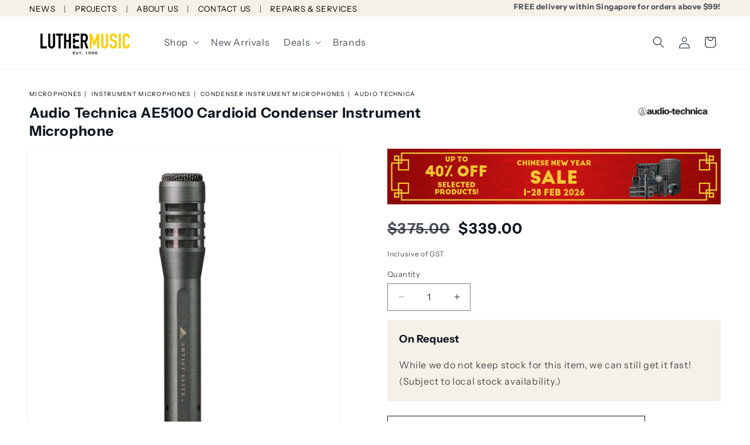

--- FILE ---
content_type: text/html; charset=utf-8
request_url: https://www.luthermusic.com/products/audio-technica-ae5100-cardioid-condenser-instrument-microphone
body_size: 39597
content:
<!doctype html>
<html class="js" lang="en">
  <head>
    <meta charset="utf-8">
    <meta http-equiv="X-UA-Compatible" content="IE=edge">
    <meta name="viewport" content="width=device-width,initial-scale=1">
    <meta name="theme-color" content="">
    <link rel="canonical" href="https://www.luthermusic.com/products/audio-technica-ae5100-cardioid-condenser-instrument-microphone">
    <link rel="preconnect" href="https://cdn.shopify.com" crossorigin>
    <meta name="google-site-verification" content="_0p03D9-B9HeRI_jbuGLNvxwJYCwJQt9f3A-eJaYOX4">
    <meta name="google-site-verification" content="UDt-AiZNOPpsnt0pWms5V1rVU4boFiqLsCb6N8yKq18">
    <meta name="google-site-verification" content="_0p03D9-B9HeRI_jbuGLNvxwJYCwJQt9f3A-eJaYOX4"><link rel="icon" type="image/png" href="//www.luthermusic.com/cdn/shop/files/lm_favicon.png?crop=center&height=32&v=1712054285&width=32"><link rel="preconnect" href="https://fonts.shopifycdn.com" crossorigin><title>
      Audio Technica AE5100 Cardioid Condenser Instrument Microphone
 &ndash; Luther Music</title>

    
      <meta name="description" content="The Artist Elite® AE5100 large diaphragm cardioid condenser instrument microphone provides uncompromising sound quality for overheads, percussion, acoustic guitar, strings and other acoustic instruments. With rich, warm, accurate sound, the AE5100 also incorporates the most essential ingredients for quality live sound ">
    

    

<meta property="og:site_name" content="Luther Music">
<meta property="og:url" content="https://www.luthermusic.com/products/audio-technica-ae5100-cardioid-condenser-instrument-microphone">
<meta property="og:title" content="Audio Technica AE5100 Cardioid Condenser Instrument Microphone">
<meta property="og:type" content="product">
<meta property="og:description" content="The Artist Elite® AE5100 large diaphragm cardioid condenser instrument microphone provides uncompromising sound quality for overheads, percussion, acoustic guitar, strings and other acoustic instruments. With rich, warm, accurate sound, the AE5100 also incorporates the most essential ingredients for quality live sound "><meta property="og:image" content="http://www.luthermusic.com/cdn/shop/products/ae5100_01.png?v=1675307256">
  <meta property="og:image:secure_url" content="https://www.luthermusic.com/cdn/shop/products/ae5100_01.png?v=1675307256">
  <meta property="og:image:width" content="2000">
  <meta property="og:image:height" content="2000"><meta property="og:price:amount" content="339.00">
  <meta property="og:price:currency" content="SGD"><meta name="twitter:card" content="summary_large_image">
<meta name="twitter:title" content="Audio Technica AE5100 Cardioid Condenser Instrument Microphone">
<meta name="twitter:description" content="The Artist Elite® AE5100 large diaphragm cardioid condenser instrument microphone provides uncompromising sound quality for overheads, percussion, acoustic guitar, strings and other acoustic instruments. With rich, warm, accurate sound, the AE5100 also incorporates the most essential ingredients for quality live sound ">


    <script src="//www.luthermusic.com/cdn/shop/t/13/assets/constants.js?v=58251544750838685771686023074" defer="defer"></script>
    <script src="//www.luthermusic.com/cdn/shop/t/13/assets/pubsub.js?v=158357773527763999511686023069" defer="defer"></script>
    <script src="//www.luthermusic.com/cdn/shop/t/13/assets/global.js?v=166641843595220720101740813766" defer="defer"></script>


  
  

  <script>
    window.MeteorMenu = window.MeteorMenu || {};

    MeteorMenu.startedLoadingAt = Date.now();

    // Promise polyfill https://github.com/stefanpenner/es6-promise
    !function(t,e){"object"==typeof exports&&"undefined"!=typeof module?module.exports=e():"function"==typeof define&&define.amd?define(e):t.ES6Promise=e()}(this,function(){"use strict";function t(t){var e=typeof t;return null!==t&&("object"===e||"function"===e)}function e(t){return"function"==typeof t}function n(t){B=t}function r(t){G=t}function o(){return function(){return process.nextTick(a)}}function i(){return"undefined"!=typeof z?function(){z(a)}:c()}function s(){var t=0,e=new J(a),n=document.createTextNode("");return e.observe(n,{characterData:!0}),function(){n.data=t=++t%2}}function u(){var t=new MessageChannel;return t.port1.onmessage=a,function(){return t.port2.postMessage(0)}}function c(){var t=setTimeout;return function(){return t(a,1)}}function a(){for(var t=0;t<W;t+=2){var e=V[t],n=V[t+1];e(n),V[t]=void 0,V[t+1]=void 0}W=0}function f(){try{var t=Function("return this")().require("vertx");return z=t.runOnLoop||t.runOnContext,i()}catch(e){return c()}}function l(t,e){var n=this,r=new this.constructor(p);void 0===r[Z]&&O(r);var o=n._state;if(o){var i=arguments[o-1];G(function(){return P(o,r,i,n._result)})}else E(n,r,t,e);return r}function h(t){var e=this;if(t&&"object"==typeof t&&t.constructor===e)return t;var n=new e(p);return g(n,t),n}function p(){}function v(){return new TypeError("You cannot resolve a promise with itself")}function d(){return new TypeError("A promises callback cannot return that same promise.")}function _(t){try{return t.then}catch(e){return nt.error=e,nt}}function y(t,e,n,r){try{t.call(e,n,r)}catch(o){return o}}function m(t,e,n){G(function(t){var r=!1,o=y(n,e,function(n){r||(r=!0,e!==n?g(t,n):S(t,n))},function(e){r||(r=!0,j(t,e))},"Settle: "+(t._label||" unknown promise"));!r&&o&&(r=!0,j(t,o))},t)}function b(t,e){e._state===tt?S(t,e._result):e._state===et?j(t,e._result):E(e,void 0,function(e){return g(t,e)},function(e){return j(t,e)})}function w(t,n,r){n.constructor===t.constructor&&r===l&&n.constructor.resolve===h?b(t,n):r===nt?(j(t,nt.error),nt.error=null):void 0===r?S(t,n):e(r)?m(t,n,r):S(t,n)}function g(e,n){e===n?j(e,v()):t(n)?w(e,n,_(n)):S(e,n)}function A(t){t._onerror&&t._onerror(t._result),T(t)}function S(t,e){t._state===$&&(t._result=e,t._state=tt,0!==t._subscribers.length&&G(T,t))}function j(t,e){t._state===$&&(t._state=et,t._result=e,G(A,t))}function E(t,e,n,r){var o=t._subscribers,i=o.length;t._onerror=null,o[i]=e,o[i+tt]=n,o[i+et]=r,0===i&&t._state&&G(T,t)}function T(t){var e=t._subscribers,n=t._state;if(0!==e.length){for(var r=void 0,o=void 0,i=t._result,s=0;s<e.length;s+=3)r=e[s],o=e[s+n],r?P(n,r,o,i):o(i);t._subscribers.length=0}}function M(t,e){try{return t(e)}catch(n){return nt.error=n,nt}}function P(t,n,r,o){var i=e(r),s=void 0,u=void 0,c=void 0,a=void 0;if(i){if(s=M(r,o),s===nt?(a=!0,u=s.error,s.error=null):c=!0,n===s)return void j(n,d())}else s=o,c=!0;n._state!==$||(i&&c?g(n,s):a?j(n,u):t===tt?S(n,s):t===et&&j(n,s))}function x(t,e){try{e(function(e){g(t,e)},function(e){j(t,e)})}catch(n){j(t,n)}}function C(){return rt++}function O(t){t[Z]=rt++,t._state=void 0,t._result=void 0,t._subscribers=[]}function k(){return new Error("Array Methods must be provided an Array")}function F(t){return new ot(this,t).promise}function Y(t){var e=this;return new e(U(t)?function(n,r){for(var o=t.length,i=0;i<o;i++)e.resolve(t[i]).then(n,r)}:function(t,e){return e(new TypeError("You must pass an array to race."))})}function q(t){var e=this,n=new e(p);return j(n,t),n}function D(){throw new TypeError("You must pass a resolver function as the first argument to the promise constructor")}function K(){throw new TypeError("Failed to construct 'Promise': Please use the 'new' operator, this object constructor cannot be called as a function.")}function L(){var t=void 0;if("undefined"!=typeof global)t=global;else if("undefined"!=typeof self)t=self;else try{t=Function("return this")()}catch(e){throw new Error("polyfill failed because global object is unavailable in this environment")}var n=t.Promise;if(n){var r=null;try{r=Object.prototype.toString.call(n.resolve())}catch(e){}if("[object Promise]"===r&&!n.cast)return}t.Promise=it}var N=void 0;N=Array.isArray?Array.isArray:function(t){return"[object Array]"===Object.prototype.toString.call(t)};var U=N,W=0,z=void 0,B=void 0,G=function(t,e){V[W]=t,V[W+1]=e,W+=2,2===W&&(B?B(a):X())},H="undefined"!=typeof window?window:void 0,I=H||{},J=I.MutationObserver||I.WebKitMutationObserver,Q="undefined"==typeof self&&"undefined"!=typeof process&&"[object process]"==={}.toString.call(process),R="undefined"!=typeof Uint8ClampedArray&&"undefined"!=typeof importScripts&&"undefined"!=typeof MessageChannel,V=new Array(1e3),X=void 0;X=Q?o():J?s():R?u():void 0===H&&"function"==typeof require?f():c();var Z=Math.random().toString(36).substring(2),$=void 0,tt=1,et=2,nt={error:null},rt=0,ot=function(){function t(t,e){this._instanceConstructor=t,this.promise=new t(p),this.promise[Z]||O(this.promise),U(e)?(this.length=e.length,this._remaining=e.length,this._result=new Array(this.length),0===this.length?S(this.promise,this._result):(this.length=this.length||0,this._enumerate(e),0===this._remaining&&S(this.promise,this._result))):j(this.promise,k())}return t.prototype._enumerate=function(t){for(var e=0;this._state===$&&e<t.length;e++)this._eachEntry(t[e],e)},t.prototype._eachEntry=function(t,e){var n=this._instanceConstructor,r=n.resolve;if(r===h){var o=_(t);if(o===l&&t._state!==$)this._settledAt(t._state,e,t._result);else if("function"!=typeof o)this._remaining--,this._result[e]=t;else if(n===it){var i=new n(p);w(i,t,o),this._willSettleAt(i,e)}else this._willSettleAt(new n(function(e){return e(t)}),e)}else this._willSettleAt(r(t),e)},t.prototype._settledAt=function(t,e,n){var r=this.promise;r._state===$&&(this._remaining--,t===et?j(r,n):this._result[e]=n),0===this._remaining&&S(r,this._result)},t.prototype._willSettleAt=function(t,e){var n=this;E(t,void 0,function(t){return n._settledAt(tt,e,t)},function(t){return n._settledAt(et,e,t)})},t}(),it=function(){function t(e){this[Z]=C(),this._result=this._state=void 0,this._subscribers=[],p!==e&&("function"!=typeof e&&D(),this instanceof t?x(this,e):K())}return t.prototype["catch"]=function(t){return this.then(null,t)},t.prototype["finally"]=function(t){var n=this,r=n.constructor;return e(t)?n.then(function(e){return r.resolve(t()).then(function(){return e})},function(e){return r.resolve(t()).then(function(){throw e})}):n.then(t,t)},t}();return it.prototype.then=l,it.all=F,it.race=Y,it.resolve=h,it.reject=q,it._setScheduler=n,it._setAsap=r,it._asap=G,it.polyfill=L,it.Promise=it,it.polyfill(),it});

    // Fetch polyfill https://github.com/developit/unfetch
    self.fetch||(self.fetch=function(e,n){return n=n||{},new Promise(function(t,s){var r=new XMLHttpRequest,o=[],u=[],i={},a=function(){return{ok:2==(r.status/100|0),statusText:r.statusText,status:r.status,url:r.responseURL,text:function(){return Promise.resolve(r.responseText)},json:function(){return Promise.resolve(JSON.parse(r.responseText))},blob:function(){return Promise.resolve(new Blob([r.response]))},clone:a,headers:{keys:function(){return o},entries:function(){return u},get:function(e){return i[e.toLowerCase()]},has:function(e){return e.toLowerCase()in i}}}};for(var c in r.open(n.method||"get",e,!0),r.onload=function(){r.getAllResponseHeaders().replace(/^(.*?):[^\S\n]*([\s\S]*?)$/gm,function(e,n,t){o.push(n=n.toLowerCase()),u.push([n,t]),i[n]=i[n]?i[n]+","+t:t}),t(a())},r.onerror=s,r.withCredentials="include"==n.credentials,n.headers)r.setRequestHeader(c,n.headers[c]);r.send(n.body||null)})});

  
    MeteorMenu.loadData=function(){function e(){return new Promise(function(e){var t=document.createElement("link");t.rel="stylesheet",t.href="//www.luthermusic.com/cdn/shop/t/13/assets/meteor-menu.css?v=22209453911828352971686376407",t.onload=function(){e()},document.head.appendChild(t)})}function t(){window.performance&&1==window.performance.navigation.type?sessionStorage.removeItem(i):window.performance||sessionStorage.removeItem(i)}function n(){return t(),new Promise(function(e,t){function n(t){return MeteorMenu.data=t,e()}var s=r();if(s)return n(s);fetch(a,{credentials:"include"}).then(function(e){return e.text()}).then(function(e){const t=document.createElement("html");t.innerHTML=e;const r=t.querySelector("script#meteor-menu-data");if(!r)throw new Error("[Meteor Mega Menus] Could not find script#meteor-menu-data in async menu data endpoint");const a=JSON.parse(r.textContent);o(a),sessionStorage.setItem(i,JSON.stringify(a)),n(a)})["catch"](function(e){t(e)})})}function r(){var e=sessionStorage.getItem(i);if(e)try{return JSON.parse(e)}catch(t){console.warn("Meteor Mega Menus: Malformed cached menu data, expected a JSON string but instead got:",e),console.warn("If you are seeing this error, please get in touch with us at support@heliumdev.com"),sessionStorage.removeItem(i)}}function o(e){var t=[],n={linklists:function(e){if(!(e instanceof Object))return"linklists must be an Object"}};for(var r in n){var o=e[r],a=n[r](o);a&&t.push({key:r,error:a,value:o})}if(t.length>0)throw console.error("Meteor Mega Menus: Invalid keys detected in menu data",t),new Error("Malformed menu data")}var a="/products?view=meteor&timestamp="+Date.now(),i="meteor:menu_data",s=[e(),n()];Promise.all(s).then(function(){MeteorMenu.loaded=!0,MeteorMenu.dataReady&&MeteorMenu.dataReady()})["catch"](function(e){throw console.error("Meteor Mega Menus: Encountered an error while attempting to fetchMenuData from '"+a+"'"),new Error(e)})},MeteorMenu.loadData();
  

  </script>

  <script type="text/javascript" src="//www.luthermusic.com/cdn/shop/t/13/assets/meteor-menu.js?v=183868650305296347631686376406" async></script>


    <script>window.performance && window.performance.mark && window.performance.mark('shopify.content_for_header.start');</script><meta id="shopify-digital-wallet" name="shopify-digital-wallet" content="/58556874825/digital_wallets/dialog">
<link rel="alternate" type="application/json+oembed" href="https://www.luthermusic.com/products/audio-technica-ae5100-cardioid-condenser-instrument-microphone.oembed">
<script async="async" src="/checkouts/internal/preloads.js?locale=en-SG"></script>
<script id="shopify-features" type="application/json">{"accessToken":"352dca4708deb851d8d538c09e892e86","betas":["rich-media-storefront-analytics"],"domain":"www.luthermusic.com","predictiveSearch":true,"shopId":58556874825,"locale":"en"}</script>
<script>var Shopify = Shopify || {};
Shopify.shop = "luther-music.myshopify.com";
Shopify.locale = "en";
Shopify.currency = {"active":"SGD","rate":"1.0"};
Shopify.country = "SG";
Shopify.theme = {"name":"shopify-lm\/main","id":125770563657,"schema_name":"Dawn","schema_version":"13.0.0","theme_store_id":null,"role":"main"};
Shopify.theme.handle = "null";
Shopify.theme.style = {"id":null,"handle":null};
Shopify.cdnHost = "www.luthermusic.com/cdn";
Shopify.routes = Shopify.routes || {};
Shopify.routes.root = "/";</script>
<script type="module">!function(o){(o.Shopify=o.Shopify||{}).modules=!0}(window);</script>
<script>!function(o){function n(){var o=[];function n(){o.push(Array.prototype.slice.apply(arguments))}return n.q=o,n}var t=o.Shopify=o.Shopify||{};t.loadFeatures=n(),t.autoloadFeatures=n()}(window);</script>
<script id="shop-js-analytics" type="application/json">{"pageType":"product"}</script>
<script defer="defer" async type="module" src="//www.luthermusic.com/cdn/shopifycloud/shop-js/modules/v2/client.init-shop-cart-sync_BN7fPSNr.en.esm.js"></script>
<script defer="defer" async type="module" src="//www.luthermusic.com/cdn/shopifycloud/shop-js/modules/v2/chunk.common_Cbph3Kss.esm.js"></script>
<script defer="defer" async type="module" src="//www.luthermusic.com/cdn/shopifycloud/shop-js/modules/v2/chunk.modal_DKumMAJ1.esm.js"></script>
<script type="module">
  await import("//www.luthermusic.com/cdn/shopifycloud/shop-js/modules/v2/client.init-shop-cart-sync_BN7fPSNr.en.esm.js");
await import("//www.luthermusic.com/cdn/shopifycloud/shop-js/modules/v2/chunk.common_Cbph3Kss.esm.js");
await import("//www.luthermusic.com/cdn/shopifycloud/shop-js/modules/v2/chunk.modal_DKumMAJ1.esm.js");

  window.Shopify.SignInWithShop?.initShopCartSync?.({"fedCMEnabled":true,"windoidEnabled":true});

</script>
<script>(function() {
  var isLoaded = false;
  function asyncLoad() {
    if (isLoaded) return;
    isLoaded = true;
    var urls = ["https:\/\/cdn.shopify.com\/s\/files\/1\/0585\/5687\/4825\/t\/13\/assets\/verify-meteor-menu.js?meteor_tier=free\u0026shop=luther-music.myshopify.com","https:\/\/gateway.apaylater.com\/plugins\/price_divider\/main.js?platform=SHOPIFY\u0026country=SG\u0026price_divider_applied_on=all\u0026shop=luther-music.myshopify.com","https:\/\/cloudsearch-1f874.kxcdn.com\/shopify.js?shop=luther-music.myshopify.com"];
    for (var i = 0; i < urls.length; i++) {
      var s = document.createElement('script');
      s.type = 'text/javascript';
      s.async = true;
      s.src = urls[i];
      var x = document.getElementsByTagName('script')[0];
      x.parentNode.insertBefore(s, x);
    }
  };
  if(window.attachEvent) {
    window.attachEvent('onload', asyncLoad);
  } else {
    window.addEventListener('load', asyncLoad, false);
  }
})();</script>
<script id="__st">var __st={"a":58556874825,"offset":28800,"reqid":"175efeca-9bd1-4a83-bf6e-8389658ba45e-1770000942","pageurl":"www.luthermusic.com\/products\/audio-technica-ae5100-cardioid-condenser-instrument-microphone","u":"1a692233d592","p":"product","rtyp":"product","rid":6889983639625};</script>
<script>window.ShopifyPaypalV4VisibilityTracking = true;</script>
<script id="captcha-bootstrap">!function(){'use strict';const t='contact',e='account',n='new_comment',o=[[t,t],['blogs',n],['comments',n],[t,'customer']],c=[[e,'customer_login'],[e,'guest_login'],[e,'recover_customer_password'],[e,'create_customer']],r=t=>t.map((([t,e])=>`form[action*='/${t}']:not([data-nocaptcha='true']) input[name='form_type'][value='${e}']`)).join(','),a=t=>()=>t?[...document.querySelectorAll(t)].map((t=>t.form)):[];function s(){const t=[...o],e=r(t);return a(e)}const i='password',u='form_key',d=['recaptcha-v3-token','g-recaptcha-response','h-captcha-response',i],f=()=>{try{return window.sessionStorage}catch{return}},m='__shopify_v',_=t=>t.elements[u];function p(t,e,n=!1){try{const o=window.sessionStorage,c=JSON.parse(o.getItem(e)),{data:r}=function(t){const{data:e,action:n}=t;return t[m]||n?{data:e,action:n}:{data:t,action:n}}(c);for(const[e,n]of Object.entries(r))t.elements[e]&&(t.elements[e].value=n);n&&o.removeItem(e)}catch(o){console.error('form repopulation failed',{error:o})}}const l='form_type',E='cptcha';function T(t){t.dataset[E]=!0}const w=window,h=w.document,L='Shopify',v='ce_forms',y='captcha';let A=!1;((t,e)=>{const n=(g='f06e6c50-85a8-45c8-87d0-21a2b65856fe',I='https://cdn.shopify.com/shopifycloud/storefront-forms-hcaptcha/ce_storefront_forms_captcha_hcaptcha.v1.5.2.iife.js',D={infoText:'Protected by hCaptcha',privacyText:'Privacy',termsText:'Terms'},(t,e,n)=>{const o=w[L][v],c=o.bindForm;if(c)return c(t,g,e,D).then(n);var r;o.q.push([[t,g,e,D],n]),r=I,A||(h.body.append(Object.assign(h.createElement('script'),{id:'captcha-provider',async:!0,src:r})),A=!0)});var g,I,D;w[L]=w[L]||{},w[L][v]=w[L][v]||{},w[L][v].q=[],w[L][y]=w[L][y]||{},w[L][y].protect=function(t,e){n(t,void 0,e),T(t)},Object.freeze(w[L][y]),function(t,e,n,w,h,L){const[v,y,A,g]=function(t,e,n){const i=e?o:[],u=t?c:[],d=[...i,...u],f=r(d),m=r(i),_=r(d.filter((([t,e])=>n.includes(e))));return[a(f),a(m),a(_),s()]}(w,h,L),I=t=>{const e=t.target;return e instanceof HTMLFormElement?e:e&&e.form},D=t=>v().includes(t);t.addEventListener('submit',(t=>{const e=I(t);if(!e)return;const n=D(e)&&!e.dataset.hcaptchaBound&&!e.dataset.recaptchaBound,o=_(e),c=g().includes(e)&&(!o||!o.value);(n||c)&&t.preventDefault(),c&&!n&&(function(t){try{if(!f())return;!function(t){const e=f();if(!e)return;const n=_(t);if(!n)return;const o=n.value;o&&e.removeItem(o)}(t);const e=Array.from(Array(32),(()=>Math.random().toString(36)[2])).join('');!function(t,e){_(t)||t.append(Object.assign(document.createElement('input'),{type:'hidden',name:u})),t.elements[u].value=e}(t,e),function(t,e){const n=f();if(!n)return;const o=[...t.querySelectorAll(`input[type='${i}']`)].map((({name:t})=>t)),c=[...d,...o],r={};for(const[a,s]of new FormData(t).entries())c.includes(a)||(r[a]=s);n.setItem(e,JSON.stringify({[m]:1,action:t.action,data:r}))}(t,e)}catch(e){console.error('failed to persist form',e)}}(e),e.submit())}));const S=(t,e)=>{t&&!t.dataset[E]&&(n(t,e.some((e=>e===t))),T(t))};for(const o of['focusin','change'])t.addEventListener(o,(t=>{const e=I(t);D(e)&&S(e,y())}));const B=e.get('form_key'),M=e.get(l),P=B&&M;t.addEventListener('DOMContentLoaded',(()=>{const t=y();if(P)for(const e of t)e.elements[l].value===M&&p(e,B);[...new Set([...A(),...v().filter((t=>'true'===t.dataset.shopifyCaptcha))])].forEach((e=>S(e,t)))}))}(h,new URLSearchParams(w.location.search),n,t,e,['guest_login'])})(!0,!0)}();</script>
<script integrity="sha256-4kQ18oKyAcykRKYeNunJcIwy7WH5gtpwJnB7kiuLZ1E=" data-source-attribution="shopify.loadfeatures" defer="defer" src="//www.luthermusic.com/cdn/shopifycloud/storefront/assets/storefront/load_feature-a0a9edcb.js" crossorigin="anonymous"></script>
<script data-source-attribution="shopify.dynamic_checkout.dynamic.init">var Shopify=Shopify||{};Shopify.PaymentButton=Shopify.PaymentButton||{isStorefrontPortableWallets:!0,init:function(){window.Shopify.PaymentButton.init=function(){};var t=document.createElement("script");t.src="https://www.luthermusic.com/cdn/shopifycloud/portable-wallets/latest/portable-wallets.en.js",t.type="module",document.head.appendChild(t)}};
</script>
<script data-source-attribution="shopify.dynamic_checkout.buyer_consent">
  function portableWalletsHideBuyerConsent(e){var t=document.getElementById("shopify-buyer-consent"),n=document.getElementById("shopify-subscription-policy-button");t&&n&&(t.classList.add("hidden"),t.setAttribute("aria-hidden","true"),n.removeEventListener("click",e))}function portableWalletsShowBuyerConsent(e){var t=document.getElementById("shopify-buyer-consent"),n=document.getElementById("shopify-subscription-policy-button");t&&n&&(t.classList.remove("hidden"),t.removeAttribute("aria-hidden"),n.addEventListener("click",e))}window.Shopify?.PaymentButton&&(window.Shopify.PaymentButton.hideBuyerConsent=portableWalletsHideBuyerConsent,window.Shopify.PaymentButton.showBuyerConsent=portableWalletsShowBuyerConsent);
</script>
<script data-source-attribution="shopify.dynamic_checkout.cart.bootstrap">document.addEventListener("DOMContentLoaded",(function(){function t(){return document.querySelector("shopify-accelerated-checkout-cart, shopify-accelerated-checkout")}if(t())Shopify.PaymentButton.init();else{new MutationObserver((function(e,n){t()&&(Shopify.PaymentButton.init(),n.disconnect())})).observe(document.body,{childList:!0,subtree:!0})}}));
</script>
<script id="sections-script" data-sections="header" defer="defer" src="//www.luthermusic.com/cdn/shop/t/13/compiled_assets/scripts.js?v=18957"></script>
<script>window.performance && window.performance.mark && window.performance.mark('shopify.content_for_header.end');</script>


    <style data-shopify>
      @font-face {
  font-family: "Instrument Sans";
  font-weight: 400;
  font-style: normal;
  font-display: swap;
  src: url("//www.luthermusic.com/cdn/fonts/instrument_sans/instrumentsans_n4.db86542ae5e1596dbdb28c279ae6c2086c4c5bfa.woff2") format("woff2"),
       url("//www.luthermusic.com/cdn/fonts/instrument_sans/instrumentsans_n4.510f1b081e58d08c30978f465518799851ef6d8b.woff") format("woff");
}

      @font-face {
  font-family: "Instrument Sans";
  font-weight: 700;
  font-style: normal;
  font-display: swap;
  src: url("//www.luthermusic.com/cdn/fonts/instrument_sans/instrumentsans_n7.e4ad9032e203f9a0977786c356573ced65a7419a.woff2") format("woff2"),
       url("//www.luthermusic.com/cdn/fonts/instrument_sans/instrumentsans_n7.b9e40f166fb7639074ba34738101a9d2990bb41a.woff") format("woff");
}

      @font-face {
  font-family: "Instrument Sans";
  font-weight: 400;
  font-style: italic;
  font-display: swap;
  src: url("//www.luthermusic.com/cdn/fonts/instrument_sans/instrumentsans_i4.028d3c3cd8d085648c808ceb20cd2fd1eb3560e5.woff2") format("woff2"),
       url("//www.luthermusic.com/cdn/fonts/instrument_sans/instrumentsans_i4.7e90d82df8dee29a99237cd19cc529d2206706a2.woff") format("woff");
}

      @font-face {
  font-family: "Instrument Sans";
  font-weight: 700;
  font-style: italic;
  font-display: swap;
  src: url("//www.luthermusic.com/cdn/fonts/instrument_sans/instrumentsans_i7.d6063bb5d8f9cbf96eace9e8801697c54f363c6a.woff2") format("woff2"),
       url("//www.luthermusic.com/cdn/fonts/instrument_sans/instrumentsans_i7.ce33afe63f8198a3ac4261b826b560103542cd36.woff") format("woff");
}

      @font-face {
  font-family: "Instrument Sans";
  font-weight: 700;
  font-style: normal;
  font-display: swap;
  src: url("//www.luthermusic.com/cdn/fonts/instrument_sans/instrumentsans_n7.e4ad9032e203f9a0977786c356573ced65a7419a.woff2") format("woff2"),
       url("//www.luthermusic.com/cdn/fonts/instrument_sans/instrumentsans_n7.b9e40f166fb7639074ba34738101a9d2990bb41a.woff") format("woff");
}


      
        :root,
        .color-scheme-1 {
          --color-background: 255,255,255;
        
          --gradient-background: #ffffff;
        

        

        --color-foreground: 16,24,32;
        --color-background-contrast: 191,191,191;
        --color-shadow: 16,24,32;
        --color-button: 255,205,0;
        --color-button-text: 16,24,32;
        --color-secondary-button: 255,255,255;
        --color-secondary-button-text: 16,24,32;
        --color-link: 16,24,32;
        --color-badge-foreground: 16,24,32;
        --color-badge-background: 255,255,255;
        --color-badge-border: 16,24,32;
        --payment-terms-background-color: rgb(255 255 255);
      }
      
        
        .color-scheme-2 {
          --color-background: 245,241,232;
        
          --gradient-background: #f5f1e8;
        

        

        --color-foreground: 16,24,32;
        --color-background-contrast: 206,187,143;
        --color-shadow: 16,24,32;
        --color-button: 16,24,32;
        --color-button-text: 245,241,232;
        --color-secondary-button: 245,241,232;
        --color-secondary-button-text: 16,24,32;
        --color-link: 16,24,32;
        --color-badge-foreground: 16,24,32;
        --color-badge-background: 245,241,232;
        --color-badge-border: 16,24,32;
        --payment-terms-background-color: rgb(245 241 232);
      }
      
        
        .color-scheme-3 {
          --color-background: 16,24,32;
        
          --gradient-background: #101820;
        

        

        --color-foreground: 255,255,255;
        --color-background-contrast: 117,151,186;
        --color-shadow: 16,24,32;
        --color-button: 255,255,255;
        --color-button-text: 0,0,0;
        --color-secondary-button: 16,24,32;
        --color-secondary-button-text: 255,255,255;
        --color-link: 255,255,255;
        --color-badge-foreground: 255,255,255;
        --color-badge-background: 16,24,32;
        --color-badge-border: 255,255,255;
        --payment-terms-background-color: rgb(16 24 32);
      }
      
        
        .color-scheme-4 {
          --color-background: 255,205,0;
        
          --gradient-background: #ffcd00;
        

        

        --color-foreground: 16,24,32;
        --color-background-contrast: 128,103,0;
        --color-shadow: 16,24,32;
        --color-button: 245,241,232;
        --color-button-text: 16,24,32;
        --color-secondary-button: 255,205,0;
        --color-secondary-button-text: 245,241,232;
        --color-link: 245,241,232;
        --color-badge-foreground: 16,24,32;
        --color-badge-background: 255,205,0;
        --color-badge-border: 16,24,32;
        --payment-terms-background-color: rgb(255 205 0);
      }
      
        
        .color-scheme-5 {
          --color-background: 239,51,64;
        
          --gradient-background: #ef3340;
        

        

        --color-foreground: 255,255,255;
        --color-background-contrast: 151,12,21;
        --color-shadow: 16,24,32;
        --color-button: 245,241,232;
        --color-button-text: 16,24,32;
        --color-secondary-button: 239,51,64;
        --color-secondary-button-text: 245,241,232;
        --color-link: 245,241,232;
        --color-badge-foreground: 255,255,255;
        --color-badge-background: 239,51,64;
        --color-badge-border: 255,255,255;
        --payment-terms-background-color: rgb(239 51 64);
      }
      

      body, .color-scheme-1, .color-scheme-2, .color-scheme-3, .color-scheme-4, .color-scheme-5 {
        color: rgba(var(--color-foreground), 0.75);
        background-color: rgb(var(--color-background));
      }

      :root {
        --font-body-family: "Instrument Sans", sans-serif;
        --font-body-style: normal;
        --font-body-weight: 400;
        --font-body-weight-bold: 700;

        --font-heading-family: "Instrument Sans", sans-serif;
        --font-heading-style: normal;
        --font-heading-weight: 700;

        --font-body-scale: 1.0;
        --font-heading-scale: 1.0;

        --media-padding: px;
        --media-border-opacity: 0.05;
        --media-border-width: 1px;
        --media-radius: 0px;
        --media-shadow-opacity: 0.0;
        --media-shadow-horizontal-offset: 0px;
        --media-shadow-vertical-offset: 4px;
        --media-shadow-blur-radius: 5px;
        --media-shadow-visible: 0;

        --page-width: 150rem;
        --page-width-margin: 0rem;

        --product-card-image-padding: 0.0rem;
        --product-card-corner-radius: 0.0rem;
        --product-card-text-alignment: left;
        --product-card-border-width: 0.0rem;
        --product-card-border-opacity: 0.1;
        --product-card-shadow-opacity: 0.0;
        --product-card-shadow-visible: 0;
        --product-card-shadow-horizontal-offset: 0.0rem;
        --product-card-shadow-vertical-offset: 0.4rem;
        --product-card-shadow-blur-radius: 0.5rem;

        --collection-card-image-padding: 0.0rem;
        --collection-card-corner-radius: 0.0rem;
        --collection-card-text-alignment: left;
        --collection-card-border-width: 0.0rem;
        --collection-card-border-opacity: 0.1;
        --collection-card-shadow-opacity: 0.0;
        --collection-card-shadow-visible: 0;
        --collection-card-shadow-horizontal-offset: 0.0rem;
        --collection-card-shadow-vertical-offset: 0.4rem;
        --collection-card-shadow-blur-radius: 0.5rem;

        --blog-card-image-padding: 0.0rem;
        --blog-card-corner-radius: 0.0rem;
        --blog-card-text-alignment: left;
        --blog-card-border-width: 0.0rem;
        --blog-card-border-opacity: 0.1;
        --blog-card-shadow-opacity: 0.0;
        --blog-card-shadow-visible: 0;
        --blog-card-shadow-horizontal-offset: 0.0rem;
        --blog-card-shadow-vertical-offset: 0.4rem;
        --blog-card-shadow-blur-radius: 0.5rem;

        --badge-corner-radius: 4.0rem;

        --popup-border-width: 1px;
        --popup-border-opacity: 0.1;
        --popup-corner-radius: 0px;
        --popup-shadow-opacity: 0.0;
        --popup-shadow-horizontal-offset: 0px;
        --popup-shadow-vertical-offset: 4px;
        --popup-shadow-blur-radius: 5px;

        --drawer-border-width: 1px;
        --drawer-border-opacity: 0.1;
        --drawer-shadow-opacity: 0.0;
        --drawer-shadow-horizontal-offset: 0px;
        --drawer-shadow-vertical-offset: 4px;
        --drawer-shadow-blur-radius: 5px;

        --spacing-sections-desktop: 0px;
        --spacing-sections-mobile: 0px;

        --grid-desktop-vertical-spacing: 8px;
        --grid-desktop-horizontal-spacing: 8px;
        --grid-mobile-vertical-spacing: 4px;
        --grid-mobile-horizontal-spacing: 4px;

        --text-boxes-border-opacity: 0.1;
        --text-boxes-border-width: 0px;
        --text-boxes-radius: 0px;
        --text-boxes-shadow-opacity: 0.0;
        --text-boxes-shadow-visible: 0;
        --text-boxes-shadow-horizontal-offset: 0px;
        --text-boxes-shadow-vertical-offset: 4px;
        --text-boxes-shadow-blur-radius: 5px;

        --buttons-radius: 0px;
        --buttons-radius-outset: 0px;
        --buttons-border-width: 1px;
        --buttons-border-opacity: 1.0;
        --buttons-shadow-opacity: 0.0;
        --buttons-shadow-visible: 0;
        --buttons-shadow-horizontal-offset: 0px;
        --buttons-shadow-vertical-offset: 4px;
        --buttons-shadow-blur-radius: 5px;
        --buttons-border-offset: 0px;

        --inputs-radius: 0px;
        --inputs-border-width: 1px;
        --inputs-border-opacity: 0.55;
        --inputs-shadow-opacity: 0.0;
        --inputs-shadow-horizontal-offset: 0px;
        --inputs-margin-offset: 0px;
        --inputs-shadow-vertical-offset: 4px;
        --inputs-shadow-blur-radius: 5px;
        --inputs-radius-outset: 0px;

        --variant-pills-radius: 40px;
        --variant-pills-border-width: 1px;
        --variant-pills-border-opacity: 0.55;
        --variant-pills-shadow-opacity: 0.0;
        --variant-pills-shadow-horizontal-offset: 0px;
        --variant-pills-shadow-vertical-offset: 4px;
        --variant-pills-shadow-blur-radius: 5px;
      }

      *,
      *::before,
      *::after {
        box-sizing: inherit;
      }

      html {
        box-sizing: border-box;
        font-size: calc(var(--font-body-scale) * 62.5%);
        height: 100%;
      }

      body {
        display: grid;
        grid-template-rows: auto auto 1fr auto;
        grid-template-columns: 100%;
        min-height: 100%;
        margin: 0;
        font-size: 1.5rem;
        letter-spacing: 0.06rem;
        line-height: calc(1 + 0.8 / var(--font-body-scale));
        font-family: var(--font-body-family);
        font-style: var(--font-body-style);
        font-weight: var(--font-body-weight);
      }

      @media screen and (min-width: 750px) {
        body {
          font-size: 1.6rem;
        }
      }
    </style>

    <link href="//www.luthermusic.com/cdn/shop/t/13/assets/base.css?v=71606450228676316491738734799" rel="stylesheet" type="text/css" media="all" />
    <link href="//www.luthermusic.com/cdn/shop/t/13/assets/lm-base-addons.css?v=72611559478171621191747024133" rel="stylesheet" type="text/css" media="all" />

      <link rel="preload" as="font" href="//www.luthermusic.com/cdn/fonts/instrument_sans/instrumentsans_n4.db86542ae5e1596dbdb28c279ae6c2086c4c5bfa.woff2" type="font/woff2" crossorigin>
      

      <link rel="preload" as="font" href="//www.luthermusic.com/cdn/fonts/instrument_sans/instrumentsans_n7.e4ad9032e203f9a0977786c356573ced65a7419a.woff2" type="font/woff2" crossorigin>
      
<link
        rel="stylesheet"
        href="//www.luthermusic.com/cdn/shop/t/13/assets/component-predictive-search.css?v=118923337488134913561686023075"
        media="print"
        onload="this.media='all'"
      ><script>
      if (Shopify.designMode) {
        document.documentElement.classList.add('shopify-design-mode');
      }
    </script>

    
  <link href="https://monorail-edge.shopifysvc.com" rel="dns-prefetch">
<script>(function(){if ("sendBeacon" in navigator && "performance" in window) {try {var session_token_from_headers = performance.getEntriesByType('navigation')[0].serverTiming.find(x => x.name == '_s').description;} catch {var session_token_from_headers = undefined;}var session_cookie_matches = document.cookie.match(/_shopify_s=([^;]*)/);var session_token_from_cookie = session_cookie_matches && session_cookie_matches.length === 2 ? session_cookie_matches[1] : "";var session_token = session_token_from_headers || session_token_from_cookie || "";function handle_abandonment_event(e) {var entries = performance.getEntries().filter(function(entry) {return /monorail-edge.shopifysvc.com/.test(entry.name);});if (!window.abandonment_tracked && entries.length === 0) {window.abandonment_tracked = true;var currentMs = Date.now();var navigation_start = performance.timing.navigationStart;var payload = {shop_id: 58556874825,url: window.location.href,navigation_start,duration: currentMs - navigation_start,session_token,page_type: "product"};window.navigator.sendBeacon("https://monorail-edge.shopifysvc.com/v1/produce", JSON.stringify({schema_id: "online_store_buyer_site_abandonment/1.1",payload: payload,metadata: {event_created_at_ms: currentMs,event_sent_at_ms: currentMs}}));}}window.addEventListener('pagehide', handle_abandonment_event);}}());</script>
<script id="web-pixels-manager-setup">(function e(e,d,r,n,o){if(void 0===o&&(o={}),!Boolean(null===(a=null===(i=window.Shopify)||void 0===i?void 0:i.analytics)||void 0===a?void 0:a.replayQueue)){var i,a;window.Shopify=window.Shopify||{};var t=window.Shopify;t.analytics=t.analytics||{};var s=t.analytics;s.replayQueue=[],s.publish=function(e,d,r){return s.replayQueue.push([e,d,r]),!0};try{self.performance.mark("wpm:start")}catch(e){}var l=function(){var e={modern:/Edge?\/(1{2}[4-9]|1[2-9]\d|[2-9]\d{2}|\d{4,})\.\d+(\.\d+|)|Firefox\/(1{2}[4-9]|1[2-9]\d|[2-9]\d{2}|\d{4,})\.\d+(\.\d+|)|Chrom(ium|e)\/(9{2}|\d{3,})\.\d+(\.\d+|)|(Maci|X1{2}).+ Version\/(15\.\d+|(1[6-9]|[2-9]\d|\d{3,})\.\d+)([,.]\d+|)( \(\w+\)|)( Mobile\/\w+|) Safari\/|Chrome.+OPR\/(9{2}|\d{3,})\.\d+\.\d+|(CPU[ +]OS|iPhone[ +]OS|CPU[ +]iPhone|CPU IPhone OS|CPU iPad OS)[ +]+(15[._]\d+|(1[6-9]|[2-9]\d|\d{3,})[._]\d+)([._]\d+|)|Android:?[ /-](13[3-9]|1[4-9]\d|[2-9]\d{2}|\d{4,})(\.\d+|)(\.\d+|)|Android.+Firefox\/(13[5-9]|1[4-9]\d|[2-9]\d{2}|\d{4,})\.\d+(\.\d+|)|Android.+Chrom(ium|e)\/(13[3-9]|1[4-9]\d|[2-9]\d{2}|\d{4,})\.\d+(\.\d+|)|SamsungBrowser\/([2-9]\d|\d{3,})\.\d+/,legacy:/Edge?\/(1[6-9]|[2-9]\d|\d{3,})\.\d+(\.\d+|)|Firefox\/(5[4-9]|[6-9]\d|\d{3,})\.\d+(\.\d+|)|Chrom(ium|e)\/(5[1-9]|[6-9]\d|\d{3,})\.\d+(\.\d+|)([\d.]+$|.*Safari\/(?![\d.]+ Edge\/[\d.]+$))|(Maci|X1{2}).+ Version\/(10\.\d+|(1[1-9]|[2-9]\d|\d{3,})\.\d+)([,.]\d+|)( \(\w+\)|)( Mobile\/\w+|) Safari\/|Chrome.+OPR\/(3[89]|[4-9]\d|\d{3,})\.\d+\.\d+|(CPU[ +]OS|iPhone[ +]OS|CPU[ +]iPhone|CPU IPhone OS|CPU iPad OS)[ +]+(10[._]\d+|(1[1-9]|[2-9]\d|\d{3,})[._]\d+)([._]\d+|)|Android:?[ /-](13[3-9]|1[4-9]\d|[2-9]\d{2}|\d{4,})(\.\d+|)(\.\d+|)|Mobile Safari.+OPR\/([89]\d|\d{3,})\.\d+\.\d+|Android.+Firefox\/(13[5-9]|1[4-9]\d|[2-9]\d{2}|\d{4,})\.\d+(\.\d+|)|Android.+Chrom(ium|e)\/(13[3-9]|1[4-9]\d|[2-9]\d{2}|\d{4,})\.\d+(\.\d+|)|Android.+(UC? ?Browser|UCWEB|U3)[ /]?(15\.([5-9]|\d{2,})|(1[6-9]|[2-9]\d|\d{3,})\.\d+)\.\d+|SamsungBrowser\/(5\.\d+|([6-9]|\d{2,})\.\d+)|Android.+MQ{2}Browser\/(14(\.(9|\d{2,})|)|(1[5-9]|[2-9]\d|\d{3,})(\.\d+|))(\.\d+|)|K[Aa][Ii]OS\/(3\.\d+|([4-9]|\d{2,})\.\d+)(\.\d+|)/},d=e.modern,r=e.legacy,n=navigator.userAgent;return n.match(d)?"modern":n.match(r)?"legacy":"unknown"}(),u="modern"===l?"modern":"legacy",c=(null!=n?n:{modern:"",legacy:""})[u],f=function(e){return[e.baseUrl,"/wpm","/b",e.hashVersion,"modern"===e.buildTarget?"m":"l",".js"].join("")}({baseUrl:d,hashVersion:r,buildTarget:u}),m=function(e){var d=e.version,r=e.bundleTarget,n=e.surface,o=e.pageUrl,i=e.monorailEndpoint;return{emit:function(e){var a=e.status,t=e.errorMsg,s=(new Date).getTime(),l=JSON.stringify({metadata:{event_sent_at_ms:s},events:[{schema_id:"web_pixels_manager_load/3.1",payload:{version:d,bundle_target:r,page_url:o,status:a,surface:n,error_msg:t},metadata:{event_created_at_ms:s}}]});if(!i)return console&&console.warn&&console.warn("[Web Pixels Manager] No Monorail endpoint provided, skipping logging."),!1;try{return self.navigator.sendBeacon.bind(self.navigator)(i,l)}catch(e){}var u=new XMLHttpRequest;try{return u.open("POST",i,!0),u.setRequestHeader("Content-Type","text/plain"),u.send(l),!0}catch(e){return console&&console.warn&&console.warn("[Web Pixels Manager] Got an unhandled error while logging to Monorail."),!1}}}}({version:r,bundleTarget:l,surface:e.surface,pageUrl:self.location.href,monorailEndpoint:e.monorailEndpoint});try{o.browserTarget=l,function(e){var d=e.src,r=e.async,n=void 0===r||r,o=e.onload,i=e.onerror,a=e.sri,t=e.scriptDataAttributes,s=void 0===t?{}:t,l=document.createElement("script"),u=document.querySelector("head"),c=document.querySelector("body");if(l.async=n,l.src=d,a&&(l.integrity=a,l.crossOrigin="anonymous"),s)for(var f in s)if(Object.prototype.hasOwnProperty.call(s,f))try{l.dataset[f]=s[f]}catch(e){}if(o&&l.addEventListener("load",o),i&&l.addEventListener("error",i),u)u.appendChild(l);else{if(!c)throw new Error("Did not find a head or body element to append the script");c.appendChild(l)}}({src:f,async:!0,onload:function(){if(!function(){var e,d;return Boolean(null===(d=null===(e=window.Shopify)||void 0===e?void 0:e.analytics)||void 0===d?void 0:d.initialized)}()){var d=window.webPixelsManager.init(e)||void 0;if(d){var r=window.Shopify.analytics;r.replayQueue.forEach((function(e){var r=e[0],n=e[1],o=e[2];d.publishCustomEvent(r,n,o)})),r.replayQueue=[],r.publish=d.publishCustomEvent,r.visitor=d.visitor,r.initialized=!0}}},onerror:function(){return m.emit({status:"failed",errorMsg:"".concat(f," has failed to load")})},sri:function(e){var d=/^sha384-[A-Za-z0-9+/=]+$/;return"string"==typeof e&&d.test(e)}(c)?c:"",scriptDataAttributes:o}),m.emit({status:"loading"})}catch(e){m.emit({status:"failed",errorMsg:(null==e?void 0:e.message)||"Unknown error"})}}})({shopId: 58556874825,storefrontBaseUrl: "https://www.luthermusic.com",extensionsBaseUrl: "https://extensions.shopifycdn.com/cdn/shopifycloud/web-pixels-manager",monorailEndpoint: "https://monorail-edge.shopifysvc.com/unstable/produce_batch",surface: "storefront-renderer",enabledBetaFlags: ["2dca8a86"],webPixelsConfigList: [{"id":"364773449","configuration":"{\"config\":\"{\\\"pixel_id\\\":\\\"G-XMEF1SH1VT\\\",\\\"google_tag_ids\\\":[\\\"G-XMEF1SH1VT\\\",\\\"AW-375780396\\\",\\\"GT-MQJQ9K9\\\"],\\\"target_country\\\":\\\"SG\\\",\\\"gtag_events\\\":[{\\\"type\\\":\\\"search\\\",\\\"action_label\\\":[\\\"G-XMEF1SH1VT\\\",\\\"AW-375780396\\\/PisiCNnCr50YEKzol7MB\\\"]},{\\\"type\\\":\\\"begin_checkout\\\",\\\"action_label\\\":[\\\"G-XMEF1SH1VT\\\",\\\"AW-375780396\\\/wbheCN_Cr50YEKzol7MB\\\"]},{\\\"type\\\":\\\"view_item\\\",\\\"action_label\\\":[\\\"G-XMEF1SH1VT\\\",\\\"AW-375780396\\\/rclQCNbCr50YEKzol7MB\\\",\\\"MC-3LNYKRZ7YF\\\"]},{\\\"type\\\":\\\"purchase\\\",\\\"action_label\\\":[\\\"G-XMEF1SH1VT\\\",\\\"AW-375780396\\\/MPEdCNDCr50YEKzol7MB\\\",\\\"MC-3LNYKRZ7YF\\\"]},{\\\"type\\\":\\\"page_view\\\",\\\"action_label\\\":[\\\"G-XMEF1SH1VT\\\",\\\"AW-375780396\\\/4EooCNPCr50YEKzol7MB\\\",\\\"MC-3LNYKRZ7YF\\\"]},{\\\"type\\\":\\\"add_payment_info\\\",\\\"action_label\\\":[\\\"G-XMEF1SH1VT\\\",\\\"AW-375780396\\\/0MQ2COLCr50YEKzol7MB\\\"]},{\\\"type\\\":\\\"add_to_cart\\\",\\\"action_label\\\":[\\\"G-XMEF1SH1VT\\\",\\\"AW-375780396\\\/Oe6aCNzCr50YEKzol7MB\\\"]}],\\\"enable_monitoring_mode\\\":false}\"}","eventPayloadVersion":"v1","runtimeContext":"OPEN","scriptVersion":"b2a88bafab3e21179ed38636efcd8a93","type":"APP","apiClientId":1780363,"privacyPurposes":[],"dataSharingAdjustments":{"protectedCustomerApprovalScopes":["read_customer_address","read_customer_email","read_customer_name","read_customer_personal_data","read_customer_phone"]}},{"id":"shopify-app-pixel","configuration":"{}","eventPayloadVersion":"v1","runtimeContext":"STRICT","scriptVersion":"0450","apiClientId":"shopify-pixel","type":"APP","privacyPurposes":["ANALYTICS","MARKETING"]},{"id":"shopify-custom-pixel","eventPayloadVersion":"v1","runtimeContext":"LAX","scriptVersion":"0450","apiClientId":"shopify-pixel","type":"CUSTOM","privacyPurposes":["ANALYTICS","MARKETING"]}],isMerchantRequest: false,initData: {"shop":{"name":"Luther Music","paymentSettings":{"currencyCode":"SGD"},"myshopifyDomain":"luther-music.myshopify.com","countryCode":"SG","storefrontUrl":"https:\/\/www.luthermusic.com"},"customer":null,"cart":null,"checkout":null,"productVariants":[{"price":{"amount":339.0,"currencyCode":"SGD"},"product":{"title":"Audio Technica AE5100 Cardioid Condenser Instrument Microphone","vendor":"Audio Technica","id":"6889983639625","untranslatedTitle":"Audio Technica AE5100 Cardioid Condenser Instrument Microphone","url":"\/products\/audio-technica-ae5100-cardioid-condenser-instrument-microphone","type":"Instrument Microphones"},"id":"40474401996873","image":{"src":"\/\/www.luthermusic.com\/cdn\/shop\/products\/ae5100_01.png?v=1675307256"},"sku":"AE5100","title":"Default Title","untranslatedTitle":"Default Title"}],"purchasingCompany":null},},"https://www.luthermusic.com/cdn","1d2a099fw23dfb22ep557258f5m7a2edbae",{"modern":"","legacy":""},{"shopId":"58556874825","storefrontBaseUrl":"https:\/\/www.luthermusic.com","extensionBaseUrl":"https:\/\/extensions.shopifycdn.com\/cdn\/shopifycloud\/web-pixels-manager","surface":"storefront-renderer","enabledBetaFlags":"[\"2dca8a86\"]","isMerchantRequest":"false","hashVersion":"1d2a099fw23dfb22ep557258f5m7a2edbae","publish":"custom","events":"[[\"page_viewed\",{}],[\"product_viewed\",{\"productVariant\":{\"price\":{\"amount\":339.0,\"currencyCode\":\"SGD\"},\"product\":{\"title\":\"Audio Technica AE5100 Cardioid Condenser Instrument Microphone\",\"vendor\":\"Audio Technica\",\"id\":\"6889983639625\",\"untranslatedTitle\":\"Audio Technica AE5100 Cardioid Condenser Instrument Microphone\",\"url\":\"\/products\/audio-technica-ae5100-cardioid-condenser-instrument-microphone\",\"type\":\"Instrument Microphones\"},\"id\":\"40474401996873\",\"image\":{\"src\":\"\/\/www.luthermusic.com\/cdn\/shop\/products\/ae5100_01.png?v=1675307256\"},\"sku\":\"AE5100\",\"title\":\"Default Title\",\"untranslatedTitle\":\"Default Title\"}}]]"});</script><script>
  window.ShopifyAnalytics = window.ShopifyAnalytics || {};
  window.ShopifyAnalytics.meta = window.ShopifyAnalytics.meta || {};
  window.ShopifyAnalytics.meta.currency = 'SGD';
  var meta = {"product":{"id":6889983639625,"gid":"gid:\/\/shopify\/Product\/6889983639625","vendor":"Audio Technica","type":"Instrument Microphones","handle":"audio-technica-ae5100-cardioid-condenser-instrument-microphone","variants":[{"id":40474401996873,"price":33900,"name":"Audio Technica AE5100 Cardioid Condenser Instrument Microphone","public_title":null,"sku":"AE5100"}],"remote":false},"page":{"pageType":"product","resourceType":"product","resourceId":6889983639625,"requestId":"175efeca-9bd1-4a83-bf6e-8389658ba45e-1770000942"}};
  for (var attr in meta) {
    window.ShopifyAnalytics.meta[attr] = meta[attr];
  }
</script>
<script class="analytics">
  (function () {
    var customDocumentWrite = function(content) {
      var jquery = null;

      if (window.jQuery) {
        jquery = window.jQuery;
      } else if (window.Checkout && window.Checkout.$) {
        jquery = window.Checkout.$;
      }

      if (jquery) {
        jquery('body').append(content);
      }
    };

    var hasLoggedConversion = function(token) {
      if (token) {
        return document.cookie.indexOf('loggedConversion=' + token) !== -1;
      }
      return false;
    }

    var setCookieIfConversion = function(token) {
      if (token) {
        var twoMonthsFromNow = new Date(Date.now());
        twoMonthsFromNow.setMonth(twoMonthsFromNow.getMonth() + 2);

        document.cookie = 'loggedConversion=' + token + '; expires=' + twoMonthsFromNow;
      }
    }

    var trekkie = window.ShopifyAnalytics.lib = window.trekkie = window.trekkie || [];
    if (trekkie.integrations) {
      return;
    }
    trekkie.methods = [
      'identify',
      'page',
      'ready',
      'track',
      'trackForm',
      'trackLink'
    ];
    trekkie.factory = function(method) {
      return function() {
        var args = Array.prototype.slice.call(arguments);
        args.unshift(method);
        trekkie.push(args);
        return trekkie;
      };
    };
    for (var i = 0; i < trekkie.methods.length; i++) {
      var key = trekkie.methods[i];
      trekkie[key] = trekkie.factory(key);
    }
    trekkie.load = function(config) {
      trekkie.config = config || {};
      trekkie.config.initialDocumentCookie = document.cookie;
      var first = document.getElementsByTagName('script')[0];
      var script = document.createElement('script');
      script.type = 'text/javascript';
      script.onerror = function(e) {
        var scriptFallback = document.createElement('script');
        scriptFallback.type = 'text/javascript';
        scriptFallback.onerror = function(error) {
                var Monorail = {
      produce: function produce(monorailDomain, schemaId, payload) {
        var currentMs = new Date().getTime();
        var event = {
          schema_id: schemaId,
          payload: payload,
          metadata: {
            event_created_at_ms: currentMs,
            event_sent_at_ms: currentMs
          }
        };
        return Monorail.sendRequest("https://" + monorailDomain + "/v1/produce", JSON.stringify(event));
      },
      sendRequest: function sendRequest(endpointUrl, payload) {
        // Try the sendBeacon API
        if (window && window.navigator && typeof window.navigator.sendBeacon === 'function' && typeof window.Blob === 'function' && !Monorail.isIos12()) {
          var blobData = new window.Blob([payload], {
            type: 'text/plain'
          });

          if (window.navigator.sendBeacon(endpointUrl, blobData)) {
            return true;
          } // sendBeacon was not successful

        } // XHR beacon

        var xhr = new XMLHttpRequest();

        try {
          xhr.open('POST', endpointUrl);
          xhr.setRequestHeader('Content-Type', 'text/plain');
          xhr.send(payload);
        } catch (e) {
          console.log(e);
        }

        return false;
      },
      isIos12: function isIos12() {
        return window.navigator.userAgent.lastIndexOf('iPhone; CPU iPhone OS 12_') !== -1 || window.navigator.userAgent.lastIndexOf('iPad; CPU OS 12_') !== -1;
      }
    };
    Monorail.produce('monorail-edge.shopifysvc.com',
      'trekkie_storefront_load_errors/1.1',
      {shop_id: 58556874825,
      theme_id: 125770563657,
      app_name: "storefront",
      context_url: window.location.href,
      source_url: "//www.luthermusic.com/cdn/s/trekkie.storefront.c59ea00e0474b293ae6629561379568a2d7c4bba.min.js"});

        };
        scriptFallback.async = true;
        scriptFallback.src = '//www.luthermusic.com/cdn/s/trekkie.storefront.c59ea00e0474b293ae6629561379568a2d7c4bba.min.js';
        first.parentNode.insertBefore(scriptFallback, first);
      };
      script.async = true;
      script.src = '//www.luthermusic.com/cdn/s/trekkie.storefront.c59ea00e0474b293ae6629561379568a2d7c4bba.min.js';
      first.parentNode.insertBefore(script, first);
    };
    trekkie.load(
      {"Trekkie":{"appName":"storefront","development":false,"defaultAttributes":{"shopId":58556874825,"isMerchantRequest":null,"themeId":125770563657,"themeCityHash":"16002270995852534807","contentLanguage":"en","currency":"SGD","eventMetadataId":"298b6143-c095-4df5-98a5-8a82d8fa6ab1"},"isServerSideCookieWritingEnabled":true,"monorailRegion":"shop_domain","enabledBetaFlags":["65f19447","b5387b81"]},"Session Attribution":{},"S2S":{"facebookCapiEnabled":false,"source":"trekkie-storefront-renderer","apiClientId":580111}}
    );

    var loaded = false;
    trekkie.ready(function() {
      if (loaded) return;
      loaded = true;

      window.ShopifyAnalytics.lib = window.trekkie;

      var originalDocumentWrite = document.write;
      document.write = customDocumentWrite;
      try { window.ShopifyAnalytics.merchantGoogleAnalytics.call(this); } catch(error) {};
      document.write = originalDocumentWrite;

      window.ShopifyAnalytics.lib.page(null,{"pageType":"product","resourceType":"product","resourceId":6889983639625,"requestId":"175efeca-9bd1-4a83-bf6e-8389658ba45e-1770000942","shopifyEmitted":true});

      var match = window.location.pathname.match(/checkouts\/(.+)\/(thank_you|post_purchase)/)
      var token = match? match[1]: undefined;
      if (!hasLoggedConversion(token)) {
        setCookieIfConversion(token);
        window.ShopifyAnalytics.lib.track("Viewed Product",{"currency":"SGD","variantId":40474401996873,"productId":6889983639625,"productGid":"gid:\/\/shopify\/Product\/6889983639625","name":"Audio Technica AE5100 Cardioid Condenser Instrument Microphone","price":"339.00","sku":"AE5100","brand":"Audio Technica","variant":null,"category":"Instrument Microphones","nonInteraction":true,"remote":false},undefined,undefined,{"shopifyEmitted":true});
      window.ShopifyAnalytics.lib.track("monorail:\/\/trekkie_storefront_viewed_product\/1.1",{"currency":"SGD","variantId":40474401996873,"productId":6889983639625,"productGid":"gid:\/\/shopify\/Product\/6889983639625","name":"Audio Technica AE5100 Cardioid Condenser Instrument Microphone","price":"339.00","sku":"AE5100","brand":"Audio Technica","variant":null,"category":"Instrument Microphones","nonInteraction":true,"remote":false,"referer":"https:\/\/www.luthermusic.com\/products\/audio-technica-ae5100-cardioid-condenser-instrument-microphone"});
      }
    });


        var eventsListenerScript = document.createElement('script');
        eventsListenerScript.async = true;
        eventsListenerScript.src = "//www.luthermusic.com/cdn/shopifycloud/storefront/assets/shop_events_listener-3da45d37.js";
        document.getElementsByTagName('head')[0].appendChild(eventsListenerScript);

})();</script>
<script
  defer
  src="https://www.luthermusic.com/cdn/shopifycloud/perf-kit/shopify-perf-kit-3.1.0.min.js"
  data-application="storefront-renderer"
  data-shop-id="58556874825"
  data-render-region="gcp-us-central1"
  data-page-type="product"
  data-theme-instance-id="125770563657"
  data-theme-name="Dawn"
  data-theme-version="13.0.0"
  data-monorail-region="shop_domain"
  data-resource-timing-sampling-rate="10"
  data-shs="true"
  data-shs-beacon="true"
  data-shs-export-with-fetch="true"
  data-shs-logs-sample-rate="1"
  data-shs-beacon-endpoint="https://www.luthermusic.com/api/collect"
></script>
</head>

  <body class="gradient animate--hover-default">
    <a class="skip-to-content-link button visually-hidden" href="#MainContent">
      Skip to content
    </a><!-- BEGIN sections: header-group -->
<div id="shopify-section-sections--15130321059913__announcement-bar-delivery" class="shopify-section shopify-section-group-header-group announcement-bar-section"><link href="//www.luthermusic.com/cdn/shop/t/13/assets/component-slideshow.css?v=41568389003077754171717934475" rel="stylesheet" type="text/css" media="all" />
<link href="//www.luthermusic.com/cdn/shop/t/13/assets/component-slider.css?v=14039311878856620671717934474" rel="stylesheet" type="text/css" media="all" />

  <link href="//www.luthermusic.com/cdn/shop/t/13/assets/component-list-social.css?v=35792976012981934991708509372" rel="stylesheet" type="text/css" media="all" />


<div
  class="utility-bar color-scheme-3 gradient"
  
>
  <div class="page-width utility-bar__grid"><div class="localization-wrapper">
</div>
  </div>
</div>


</div><div id="shopify-section-sections--15130321059913__header" class="shopify-section shopify-section-group-header-group section-header"><link rel="stylesheet" href="//www.luthermusic.com/cdn/shop/t/13/assets/component-list-menu.css?v=151968516119678728991676812730" media="print" onload="this.media='all'">
<link rel="stylesheet" href="//www.luthermusic.com/cdn/shop/t/13/assets/component-search.css?v=165164710990765432851708509377" media="print" onload="this.media='all'">
<link rel="stylesheet" href="//www.luthermusic.com/cdn/shop/t/13/assets/component-menu-drawer.css?v=110695408305392539491717934473" media="print" onload="this.media='all'">
<link rel="stylesheet" href="//www.luthermusic.com/cdn/shop/t/13/assets/component-cart-notification.css?v=54116361853792938221686023077" media="print" onload="this.media='all'">
<link rel="stylesheet" href="//www.luthermusic.com/cdn/shop/t/13/assets/component-cart-items.css?v=127384614032664249911717934470" media="print" onload="this.media='all'"><link rel="stylesheet" href="//www.luthermusic.com/cdn/shop/t/13/assets/component-price.css?v=37285712703531728991738734799" media="print" onload="this.media='all'"><style>
  header-drawer {
    justify-self: start;
    margin-left: -1.2rem;
  }@media screen and (min-width: 990px) {
      header-drawer {
        display: none;
      }
    }.menu-drawer-container {
    display: flex;
  }

  .list-menu {
    list-style: none;
    padding: 0;
    margin: 0;
  }

  .list-menu--inline {
    display: inline-flex;
    flex-wrap: wrap;
  }

  summary.list-menu__item {
    padding-right: 2.7rem;
  }

  .list-menu__item {
    display: flex;
    align-items: center;
    line-height: calc(1 + 0.3 / var(--font-body-scale));
  }

  .list-menu__item--link {
    text-decoration: none;
    padding-bottom: 1rem;
    padding-top: 1rem;
    line-height: calc(1 + 0.8 / var(--font-body-scale));
  }

  @media screen and (min-width: 750px) {
    .list-menu__item--link {
      padding-bottom: 0.5rem;
      padding-top: 0.5rem;
    }
  }
</style><style data-shopify>.header {
    padding: 10px 3rem 10px 3rem;
  }

  .section-header {
    position: sticky; /* This is for fixing a Safari z-index issue. PR #2147 */
    margin-bottom: 0px;
  }

  @media screen and (min-width: 750px) {
    .section-header {
      margin-bottom: 0px;
    }
  }

  @media screen and (min-width: 990px) {
    .header {
      padding-top: 20px;
      padding-bottom: 20px;
    }
  }</style><script src="//www.luthermusic.com/cdn/shop/t/13/assets/details-disclosure.js?v=13653116266235556501686023074" defer="defer"></script>
<script src="//www.luthermusic.com/cdn/shop/t/13/assets/details-modal.js?v=25581673532751508451686023076" defer="defer"></script>
<script src="//www.luthermusic.com/cdn/shop/t/13/assets/cart-notification.js?v=133508293167896966491686023077" defer="defer"></script>
<script src="//www.luthermusic.com/cdn/shop/t/13/assets/search-form.js?v=133129549252120666541686023075" defer="defer"></script><svg xmlns="http://www.w3.org/2000/svg" class="hidden">
  <symbol id="icon-search" viewbox="0 0 18 19" fill="none">
    <path fill-rule="evenodd" clip-rule="evenodd" d="M11.03 11.68A5.784 5.784 0 112.85 3.5a5.784 5.784 0 018.18 8.18zm.26 1.12a6.78 6.78 0 11.72-.7l5.4 5.4a.5.5 0 11-.71.7l-5.41-5.4z" fill="currentColor"/>
  </symbol>

  <symbol id="icon-reset" class="icon icon-close"  fill="none" viewBox="0 0 18 18" stroke="currentColor">
    <circle r="8.5" cy="9" cx="9" stroke-opacity="0.2"/>
    <path d="M6.82972 6.82915L1.17193 1.17097" stroke-linecap="round" stroke-linejoin="round" transform="translate(5 5)"/>
    <path d="M1.22896 6.88502L6.77288 1.11523" stroke-linecap="round" stroke-linejoin="round" transform="translate(5 5)"/>
  </symbol>

  <symbol id="icon-close" class="icon icon-close" fill="none" viewBox="0 0 18 17">
    <path d="M.865 15.978a.5.5 0 00.707.707l7.433-7.431 7.579 7.282a.501.501 0 00.846-.37.5.5 0 00-.153-.351L9.712 8.546l7.417-7.416a.5.5 0 10-.707-.708L8.991 7.853 1.413.573a.5.5 0 10-.693.72l7.563 7.268-7.418 7.417z" fill="currentColor">
  </symbol>
</svg><div class="header-wrapper color-scheme-1 gradient header-wrapper--border-bottom">
 <div class="header-top-container color-scheme-2">
    <div class="header-top-menu page-width">
      <div class="header-top-menu-link"><small><a href="/blogs/news" title="">NEWS</a></small><small><a href="/pages/projects" title="">PROJECTS</a></small><small><a href="/pages/about-us" title="">ABOUT US</a></small><small><a href="/pages/contact" title="">CONTACT US</a></small><small><a href="/pages/repairs-services" title="">REPAIRS & SERVICES</a></small></div>
      <div class="header-delivery-message">
        
        <span>FREE delivery within Singapore for orders above $99!</span>
      </div>
    </div>
  </div>
  
  <header class="header header--middle-left header--mobile-center page-width header--has-menu header--has-social header--has-account">

<header-drawer data-breakpoint="tablet">
  <details id="Details-menu-drawer-container" class="menu-drawer-container">
    <summary
      class="header__icon header__icon--menu header__icon--summary link focus-inset"
      aria-label="Menu"
    >
      <span>
        <svg
  xmlns="http://www.w3.org/2000/svg"
  aria-hidden="true"
  focusable="false"
  class="icon icon-hamburger"
  fill="none"
  viewBox="0 0 18 16"
>
  <path d="M1 .5a.5.5 0 100 1h15.71a.5.5 0 000-1H1zM.5 8a.5.5 0 01.5-.5h15.71a.5.5 0 010 1H1A.5.5 0 01.5 8zm0 7a.5.5 0 01.5-.5h15.71a.5.5 0 010 1H1a.5.5 0 01-.5-.5z" fill="currentColor">
</svg>

        <svg
  xmlns="http://www.w3.org/2000/svg"
  aria-hidden="true"
  focusable="false"
  class="icon icon-close"
  fill="none"
  viewBox="0 0 18 17"
>
  <path d="M.865 15.978a.5.5 0 00.707.707l7.433-7.431 7.579 7.282a.501.501 0 00.846-.37.5.5 0 00-.153-.351L9.712 8.546l7.417-7.416a.5.5 0 10-.707-.708L8.991 7.853 1.413.573a.5.5 0 10-.693.72l7.563 7.268-7.418 7.417z" fill="currentColor">
</svg>

      </span>
    </summary>
    <div id="menu-drawer" class="gradient menu-drawer motion-reduce color-scheme-1">
      <div class="menu-drawer__inner-container">
        <div class="menu-drawer__navigation-container">
          <nav class="menu-drawer__navigation">
            <ul class="menu-drawer__menu has-submenu list-menu" role="list"><li><details id="Details-menu-drawer-menu-item-1">
                      <summary
                        id="HeaderDrawer-shop"
                        class="menu-drawer__menu-item list-menu__item link link--text focus-inset"
                      >
                        Shop
                        <svg
  viewBox="0 0 14 10"
  fill="none"
  aria-hidden="true"
  focusable="false"
  class="icon icon-arrow"
  xmlns="http://www.w3.org/2000/svg"
>
  <path fill-rule="evenodd" clip-rule="evenodd" d="M8.537.808a.5.5 0 01.817-.162l4 4a.5.5 0 010 .708l-4 4a.5.5 0 11-.708-.708L11.793 5.5H1a.5.5 0 010-1h10.793L8.646 1.354a.5.5 0 01-.109-.546z" fill="currentColor">
</svg>

                        <svg aria-hidden="true" focusable="false" class="icon icon-caret" viewBox="0 0 10 6">
  <path fill-rule="evenodd" clip-rule="evenodd" d="M9.354.646a.5.5 0 00-.708 0L5 4.293 1.354.646a.5.5 0 00-.708.708l4 4a.5.5 0 00.708 0l4-4a.5.5 0 000-.708z" fill="currentColor">
</svg>

                      </summary>
                      <div
                        id="link-shop"
                        class="menu-drawer__submenu has-submenu gradient motion-reduce"
                        tabindex="-1"
                      >
                        <div class="menu-drawer__inner-submenu">
                          <button class="menu-drawer__close-button link link--text focus-inset" aria-expanded="true">
                            <svg
  viewBox="0 0 14 10"
  fill="none"
  aria-hidden="true"
  focusable="false"
  class="icon icon-arrow"
  xmlns="http://www.w3.org/2000/svg"
>
  <path fill-rule="evenodd" clip-rule="evenodd" d="M8.537.808a.5.5 0 01.817-.162l4 4a.5.5 0 010 .708l-4 4a.5.5 0 11-.708-.708L11.793 5.5H1a.5.5 0 010-1h10.793L8.646 1.354a.5.5 0 01-.109-.546z" fill="currentColor">
</svg>

                            Shop
                          </button>
                          <ul class="menu-drawer__menu list-menu" role="list" tabindex="-1"><li><details id="Details-menu-drawer-shop-keyboards-pianos">
                                    <summary
                                      id="HeaderDrawer-shop-keyboards-pianos"
                                      class="menu-drawer__menu-item link link--text list-menu__item focus-inset"
                                    >
                                      Keyboards &amp; Pianos
                                      <svg
  viewBox="0 0 14 10"
  fill="none"
  aria-hidden="true"
  focusable="false"
  class="icon icon-arrow"
  xmlns="http://www.w3.org/2000/svg"
>
  <path fill-rule="evenodd" clip-rule="evenodd" d="M8.537.808a.5.5 0 01.817-.162l4 4a.5.5 0 010 .708l-4 4a.5.5 0 11-.708-.708L11.793 5.5H1a.5.5 0 010-1h10.793L8.646 1.354a.5.5 0 01-.109-.546z" fill="currentColor">
</svg>

                                      <svg aria-hidden="true" focusable="false" class="icon icon-caret" viewBox="0 0 10 6">
  <path fill-rule="evenodd" clip-rule="evenodd" d="M9.354.646a.5.5 0 00-.708 0L5 4.293 1.354.646a.5.5 0 00-.708.708l4 4a.5.5 0 00.708 0l4-4a.5.5 0 000-.708z" fill="currentColor">
</svg>

                                    </summary>
                                    <div
                                      id="childlink-keyboards-pianos"
                                      class="menu-drawer__submenu has-submenu gradient motion-reduce"
                                    >
                                      <button
                                        class="menu-drawer__close-button link link--text focus-inset"
                                        aria-expanded="true"
                                      >
                                        <svg
  viewBox="0 0 14 10"
  fill="none"
  aria-hidden="true"
  focusable="false"
  class="icon icon-arrow"
  xmlns="http://www.w3.org/2000/svg"
>
  <path fill-rule="evenodd" clip-rule="evenodd" d="M8.537.808a.5.5 0 01.817-.162l4 4a.5.5 0 010 .708l-4 4a.5.5 0 11-.708-.708L11.793 5.5H1a.5.5 0 010-1h10.793L8.646 1.354a.5.5 0 01-.109-.546z" fill="currentColor">
</svg>

                                        Keyboards &amp; Pianos
                                      </button>
                                      <ul
                                        class="menu-drawer__menu list-menu"
                                        role="list"
                                        tabindex="-1"
                                      ><li>
                                            <a
                                              id="HeaderDrawer-shop-keyboards-pianos-portable-arranger-keyboards"
                                              href="/collections/portable-arranger-keyboards"
                                              class="menu-drawer__menu-item link link--text list-menu__item focus-inset"
                                              
                                            >
                                              Portable &amp; Arranger Keyboards
                                            </a>
                                          </li><li>
                                            <a
                                              id="HeaderDrawer-shop-keyboards-pianos-synthesizers-workstations"
                                              href="/collections/synthesizers-workstations"
                                              class="menu-drawer__menu-item link link--text list-menu__item focus-inset"
                                              
                                            >
                                              Synthesizers &amp; Workstations
                                            </a>
                                          </li><li>
                                            <a
                                              id="HeaderDrawer-shop-keyboards-pianos-digital-stage-pianos"
                                              href="/collections/digital-stage-pianos"
                                              class="menu-drawer__menu-item link link--text list-menu__item focus-inset"
                                              
                                            >
                                              Digital &amp; Stage Pianos
                                            </a>
                                          </li><li>
                                            <a
                                              id="HeaderDrawer-shop-keyboards-pianos-midi-controllers"
                                              href="/collections/midi-controllers"
                                              class="menu-drawer__menu-item link link--text list-menu__item focus-inset"
                                              
                                            >
                                              MIDI Controllers
                                            </a>
                                          </li><li>
                                            <a
                                              id="HeaderDrawer-shop-keyboards-pianos-beat-production"
                                              href="/collections/beat-production"
                                              class="menu-drawer__menu-item link link--text list-menu__item focus-inset"
                                              
                                            >
                                              Beat Production
                                            </a>
                                          </li><li>
                                            <a
                                              id="HeaderDrawer-shop-keyboards-pianos-keyboard-amplifiers"
                                              href="/collections/keyboard-amplifiers"
                                              class="menu-drawer__menu-item link link--text list-menu__item focus-inset"
                                              
                                            >
                                              Keyboard Amplifiers
                                            </a>
                                          </li><li>
                                            <a
                                              id="HeaderDrawer-shop-keyboards-pianos-keyboard-accessories"
                                              href="/collections/keyboard-accessories"
                                              class="menu-drawer__menu-item link link--text list-menu__item focus-inset"
                                              
                                            >
                                              Keyboard Accessories
                                            </a>
                                          </li></ul>
                                    </div>
                                  </details></li><li><details id="Details-menu-drawer-shop-guitars">
                                    <summary
                                      id="HeaderDrawer-shop-guitars"
                                      class="menu-drawer__menu-item link link--text list-menu__item focus-inset"
                                    >
                                      Guitars
                                      <svg
  viewBox="0 0 14 10"
  fill="none"
  aria-hidden="true"
  focusable="false"
  class="icon icon-arrow"
  xmlns="http://www.w3.org/2000/svg"
>
  <path fill-rule="evenodd" clip-rule="evenodd" d="M8.537.808a.5.5 0 01.817-.162l4 4a.5.5 0 010 .708l-4 4a.5.5 0 11-.708-.708L11.793 5.5H1a.5.5 0 010-1h10.793L8.646 1.354a.5.5 0 01-.109-.546z" fill="currentColor">
</svg>

                                      <svg aria-hidden="true" focusable="false" class="icon icon-caret" viewBox="0 0 10 6">
  <path fill-rule="evenodd" clip-rule="evenodd" d="M9.354.646a.5.5 0 00-.708 0L5 4.293 1.354.646a.5.5 0 00-.708.708l4 4a.5.5 0 00.708 0l4-4a.5.5 0 000-.708z" fill="currentColor">
</svg>

                                    </summary>
                                    <div
                                      id="childlink-guitars"
                                      class="menu-drawer__submenu has-submenu gradient motion-reduce"
                                    >
                                      <button
                                        class="menu-drawer__close-button link link--text focus-inset"
                                        aria-expanded="true"
                                      >
                                        <svg
  viewBox="0 0 14 10"
  fill="none"
  aria-hidden="true"
  focusable="false"
  class="icon icon-arrow"
  xmlns="http://www.w3.org/2000/svg"
>
  <path fill-rule="evenodd" clip-rule="evenodd" d="M8.537.808a.5.5 0 01.817-.162l4 4a.5.5 0 010 .708l-4 4a.5.5 0 11-.708-.708L11.793 5.5H1a.5.5 0 010-1h10.793L8.646 1.354a.5.5 0 01-.109-.546z" fill="currentColor">
</svg>

                                        Guitars
                                      </button>
                                      <ul
                                        class="menu-drawer__menu list-menu"
                                        role="list"
                                        tabindex="-1"
                                      ><li>
                                            <a
                                              id="HeaderDrawer-shop-guitars-acoustic-classical-guitars"
                                              href="/collections/acoustic-classical-guitars"
                                              class="menu-drawer__menu-item link link--text list-menu__item focus-inset"
                                              
                                            >
                                              Acoustic &amp; Classical Guitars
                                            </a>
                                          </li><li>
                                            <a
                                              id="HeaderDrawer-shop-guitars-guitar-amplifiers-preamps"
                                              href="/collections/guitar-amplifiers-preamps"
                                              class="menu-drawer__menu-item link link--text list-menu__item focus-inset"
                                              
                                            >
                                              Guitar Amplifiers &amp; Preamps
                                            </a>
                                          </li><li>
                                            <a
                                              id="HeaderDrawer-shop-guitars-pedals-effects"
                                              href="/collections/pedals-effects"
                                              class="menu-drawer__menu-item link link--text list-menu__item focus-inset"
                                              
                                            >
                                              Pedals &amp; Effects
                                            </a>
                                          </li><li>
                                            <a
                                              id="HeaderDrawer-shop-guitars-wireless-guitar-systems"
                                              href="/collections/wireless-guitar-systems"
                                              class="menu-drawer__menu-item link link--text list-menu__item focus-inset"
                                              
                                            >
                                              Wireless Guitar Systems
                                            </a>
                                          </li><li>
                                            <a
                                              id="HeaderDrawer-shop-guitars-guitar-accessories"
                                              href="/collections/guitar-accessories"
                                              class="menu-drawer__menu-item link link--text list-menu__item focus-inset"
                                              
                                            >
                                              Guitar Accessories
                                            </a>
                                          </li></ul>
                                    </div>
                                  </details></li><li><details id="Details-menu-drawer-shop-drums-percussion">
                                    <summary
                                      id="HeaderDrawer-shop-drums-percussion"
                                      class="menu-drawer__menu-item link link--text list-menu__item focus-inset"
                                    >
                                      Drums &amp; Percussion
                                      <svg
  viewBox="0 0 14 10"
  fill="none"
  aria-hidden="true"
  focusable="false"
  class="icon icon-arrow"
  xmlns="http://www.w3.org/2000/svg"
>
  <path fill-rule="evenodd" clip-rule="evenodd" d="M8.537.808a.5.5 0 01.817-.162l4 4a.5.5 0 010 .708l-4 4a.5.5 0 11-.708-.708L11.793 5.5H1a.5.5 0 010-1h10.793L8.646 1.354a.5.5 0 01-.109-.546z" fill="currentColor">
</svg>

                                      <svg aria-hidden="true" focusable="false" class="icon icon-caret" viewBox="0 0 10 6">
  <path fill-rule="evenodd" clip-rule="evenodd" d="M9.354.646a.5.5 0 00-.708 0L5 4.293 1.354.646a.5.5 0 00-.708.708l4 4a.5.5 0 00.708 0l4-4a.5.5 0 000-.708z" fill="currentColor">
</svg>

                                    </summary>
                                    <div
                                      id="childlink-drums-percussion"
                                      class="menu-drawer__submenu has-submenu gradient motion-reduce"
                                    >
                                      <button
                                        class="menu-drawer__close-button link link--text focus-inset"
                                        aria-expanded="true"
                                      >
                                        <svg
  viewBox="0 0 14 10"
  fill="none"
  aria-hidden="true"
  focusable="false"
  class="icon icon-arrow"
  xmlns="http://www.w3.org/2000/svg"
>
  <path fill-rule="evenodd" clip-rule="evenodd" d="M8.537.808a.5.5 0 01.817-.162l4 4a.5.5 0 010 .708l-4 4a.5.5 0 11-.708-.708L11.793 5.5H1a.5.5 0 010-1h10.793L8.646 1.354a.5.5 0 01-.109-.546z" fill="currentColor">
</svg>

                                        Drums &amp; Percussion
                                      </button>
                                      <ul
                                        class="menu-drawer__menu list-menu"
                                        role="list"
                                        tabindex="-1"
                                      ><li>
                                            <a
                                              id="HeaderDrawer-shop-drums-percussion-acoustic-drums"
                                              href="/collections/acoustic-drums"
                                              class="menu-drawer__menu-item link link--text list-menu__item focus-inset"
                                              
                                            >
                                              Acoustic Drums
                                            </a>
                                          </li><li>
                                            <a
                                              id="HeaderDrawer-shop-drums-percussion-electronic-drums-percussion"
                                              href="/collections/electronic-drums-percussion"
                                              class="menu-drawer__menu-item link link--text list-menu__item focus-inset"
                                              
                                            >
                                              Electronic Drums &amp; Percussion
                                            </a>
                                          </li><li>
                                            <a
                                              id="HeaderDrawer-shop-drums-percussion-cajons"
                                              href="/collections/cajons"
                                              class="menu-drawer__menu-item link link--text list-menu__item focus-inset"
                                              
                                            >
                                              Cajons
                                            </a>
                                          </li><li>
                                            <a
                                              id="HeaderDrawer-shop-drums-percussion-cymbal-packs"
                                              href="/collections/cymbal-packs"
                                              class="menu-drawer__menu-item link link--text list-menu__item focus-inset"
                                              
                                            >
                                              Cymbal Packs
                                            </a>
                                          </li><li>
                                            <a
                                              id="HeaderDrawer-shop-drums-percussion-drum-amplifiers"
                                              href="/collections/drum-amplifiers"
                                              class="menu-drawer__menu-item link link--text list-menu__item focus-inset"
                                              
                                            >
                                              Drum Amplifiers
                                            </a>
                                          </li><li>
                                            <a
                                              id="HeaderDrawer-shop-drums-percussion-drum-hardware-accessories"
                                              href="/collections/drum-hardware-accessories"
                                              class="menu-drawer__menu-item link link--text list-menu__item focus-inset"
                                              
                                            >
                                              Drum Hardware &amp; Accessories
                                            </a>
                                          </li></ul>
                                    </div>
                                  </details></li><li><details id="Details-menu-drawer-shop-live-sound">
                                    <summary
                                      id="HeaderDrawer-shop-live-sound"
                                      class="menu-drawer__menu-item link link--text list-menu__item focus-inset"
                                    >
                                      Live Sound
                                      <svg
  viewBox="0 0 14 10"
  fill="none"
  aria-hidden="true"
  focusable="false"
  class="icon icon-arrow"
  xmlns="http://www.w3.org/2000/svg"
>
  <path fill-rule="evenodd" clip-rule="evenodd" d="M8.537.808a.5.5 0 01.817-.162l4 4a.5.5 0 010 .708l-4 4a.5.5 0 11-.708-.708L11.793 5.5H1a.5.5 0 010-1h10.793L8.646 1.354a.5.5 0 01-.109-.546z" fill="currentColor">
</svg>

                                      <svg aria-hidden="true" focusable="false" class="icon icon-caret" viewBox="0 0 10 6">
  <path fill-rule="evenodd" clip-rule="evenodd" d="M9.354.646a.5.5 0 00-.708 0L5 4.293 1.354.646a.5.5 0 00-.708.708l4 4a.5.5 0 00.708 0l4-4a.5.5 0 000-.708z" fill="currentColor">
</svg>

                                    </summary>
                                    <div
                                      id="childlink-live-sound"
                                      class="menu-drawer__submenu has-submenu gradient motion-reduce"
                                    >
                                      <button
                                        class="menu-drawer__close-button link link--text focus-inset"
                                        aria-expanded="true"
                                      >
                                        <svg
  viewBox="0 0 14 10"
  fill="none"
  aria-hidden="true"
  focusable="false"
  class="icon icon-arrow"
  xmlns="http://www.w3.org/2000/svg"
>
  <path fill-rule="evenodd" clip-rule="evenodd" d="M8.537.808a.5.5 0 01.817-.162l4 4a.5.5 0 010 .708l-4 4a.5.5 0 11-.708-.708L11.793 5.5H1a.5.5 0 010-1h10.793L8.646 1.354a.5.5 0 01-.109-.546z" fill="currentColor">
</svg>

                                        Live Sound
                                      </button>
                                      <ul
                                        class="menu-drawer__menu list-menu"
                                        role="list"
                                        tabindex="-1"
                                      ><li>
                                            <a
                                              id="HeaderDrawer-shop-live-sound-loudspeakers-pa-systems"
                                              href="/collections/loudspeakers-pa-systems"
                                              class="menu-drawer__menu-item link link--text list-menu__item focus-inset"
                                              
                                            >
                                              Loudspeakers &amp; PA Systems
                                            </a>
                                          </li><li>
                                            <a
                                              id="HeaderDrawer-shop-live-sound-busking-amplifiers-portable-pa"
                                              href="/collections/busking-amplifiers-portable-pa"
                                              class="menu-drawer__menu-item link link--text list-menu__item focus-inset"
                                              
                                            >
                                              Busking Amplifiers &amp; Portable PA
                                            </a>
                                          </li><li>
                                            <a
                                              id="HeaderDrawer-shop-live-sound-analog-digital-mixers"
                                              href="/collections/analog-digital-mixers"
                                              class="menu-drawer__menu-item link link--text list-menu__item focus-inset"
                                              
                                            >
                                              Analog &amp; Digital Mixers
                                            </a>
                                          </li><li>
                                            <a
                                              id="HeaderDrawer-shop-live-sound-di-boxes-line-isolators"
                                              href="/collections/di-boxes-line-isolators"
                                              class="menu-drawer__menu-item link link--text list-menu__item focus-inset"
                                              
                                            >
                                              DI Boxes &amp; Line Isolators
                                            </a>
                                          </li><li>
                                            <a
                                              id="HeaderDrawer-shop-live-sound-in-ear-monitoring-systems"
                                              href="/collections/in-ear-monitoring-systems"
                                              class="menu-drawer__menu-item link link--text list-menu__item focus-inset"
                                              
                                            >
                                              In-Ear Monitoring Systems
                                            </a>
                                          </li><li>
                                            <a
                                              id="HeaderDrawer-shop-live-sound-power-amplifiers-dsps"
                                              href="/collections/power-amplifiers-dsps"
                                              class="menu-drawer__menu-item link link--text list-menu__item focus-inset"
                                              
                                            >
                                              Power Amplifiers &amp; DSPs
                                            </a>
                                          </li><li>
                                            <a
                                              id="HeaderDrawer-shop-live-sound-antenna-distribution-systems"
                                              href="/collections/antenna-distribution-systems"
                                              class="menu-drawer__menu-item link link--text list-menu__item focus-inset"
                                              
                                            >
                                              Antenna Distribution Systems
                                            </a>
                                          </li><li>
                                            <a
                                              id="HeaderDrawer-shop-live-sound-power-conditioners-sequencers"
                                              href="/collections/power-conditioners-sequencers"
                                              class="menu-drawer__menu-item link link--text list-menu__item focus-inset"
                                              
                                            >
                                              Power Conditioners &amp; Sequencers
                                            </a>
                                          </li><li>
                                            <a
                                              id="HeaderDrawer-shop-live-sound-live-sound-accessories"
                                              href="/collections/live-sound-accessories"
                                              class="menu-drawer__menu-item link link--text list-menu__item focus-inset"
                                              
                                            >
                                              Live Sound Accessories
                                            </a>
                                          </li></ul>
                                    </div>
                                  </details></li><li><details id="Details-menu-drawer-shop-commercial-audio">
                                    <summary
                                      id="HeaderDrawer-shop-commercial-audio"
                                      class="menu-drawer__menu-item link link--text list-menu__item focus-inset"
                                    >
                                      Commercial Audio
                                      <svg
  viewBox="0 0 14 10"
  fill="none"
  aria-hidden="true"
  focusable="false"
  class="icon icon-arrow"
  xmlns="http://www.w3.org/2000/svg"
>
  <path fill-rule="evenodd" clip-rule="evenodd" d="M8.537.808a.5.5 0 01.817-.162l4 4a.5.5 0 010 .708l-4 4a.5.5 0 11-.708-.708L11.793 5.5H1a.5.5 0 010-1h10.793L8.646 1.354a.5.5 0 01-.109-.546z" fill="currentColor">
</svg>

                                      <svg aria-hidden="true" focusable="false" class="icon icon-caret" viewBox="0 0 10 6">
  <path fill-rule="evenodd" clip-rule="evenodd" d="M9.354.646a.5.5 0 00-.708 0L5 4.293 1.354.646a.5.5 0 00-.708.708l4 4a.5.5 0 00.708 0l4-4a.5.5 0 000-.708z" fill="currentColor">
</svg>

                                    </summary>
                                    <div
                                      id="childlink-commercial-audio"
                                      class="menu-drawer__submenu has-submenu gradient motion-reduce"
                                    >
                                      <button
                                        class="menu-drawer__close-button link link--text focus-inset"
                                        aria-expanded="true"
                                      >
                                        <svg
  viewBox="0 0 14 10"
  fill="none"
  aria-hidden="true"
  focusable="false"
  class="icon icon-arrow"
  xmlns="http://www.w3.org/2000/svg"
>
  <path fill-rule="evenodd" clip-rule="evenodd" d="M8.537.808a.5.5 0 01.817-.162l4 4a.5.5 0 010 .708l-4 4a.5.5 0 11-.708-.708L11.793 5.5H1a.5.5 0 010-1h10.793L8.646 1.354a.5.5 0 01-.109-.546z" fill="currentColor">
</svg>

                                        Commercial Audio
                                      </button>
                                      <ul
                                        class="menu-drawer__menu list-menu"
                                        role="list"
                                        tabindex="-1"
                                      ><li>
                                            <a
                                              id="HeaderDrawer-shop-commercial-audio-installation-speakers"
                                              href="/collections/installation-speakers"
                                              class="menu-drawer__menu-item link link--text list-menu__item focus-inset"
                                              
                                            >
                                              Installation Speakers
                                            </a>
                                          </li><li>
                                            <a
                                              id="HeaderDrawer-shop-commercial-audio-zone-matrix-mixers"
                                              href="/collections/zone-matrix-mixers"
                                              class="menu-drawer__menu-item link link--text list-menu__item focus-inset"
                                              
                                            >
                                              Zone &amp; Matrix Mixers
                                            </a>
                                          </li><li>
                                            <a
                                              id="HeaderDrawer-shop-commercial-audio-mixer-amplifiers"
                                              href="/collections/mixer-amplifiers"
                                              class="menu-drawer__menu-item link link--text list-menu__item focus-inset"
                                              
                                            >
                                              Mixer Amplifiers
                                            </a>
                                          </li><li>
                                            <a
                                              id="HeaderDrawer-shop-commercial-audio-commercial-power-amplifiers"
                                              href="/collections/commercial-power-amplifiers"
                                              class="menu-drawer__menu-item link link--text list-menu__item focus-inset"
                                              
                                            >
                                              Commercial Power Amplifiers
                                            </a>
                                          </li><li>
                                            <a
                                              id="HeaderDrawer-shop-commercial-audio-sound-processors"
                                              href="/collections/sound-processors"
                                              class="menu-drawer__menu-item link link--text list-menu__item focus-inset"
                                              
                                            >
                                              Sound Processors
                                            </a>
                                          </li><li>
                                            <a
                                              id="HeaderDrawer-shop-commercial-audio-control-panels"
                                              href="/collections/control-panels"
                                              class="menu-drawer__menu-item link link--text list-menu__item focus-inset"
                                              
                                            >
                                              Control Panels
                                            </a>
                                          </li><li>
                                            <a
                                              id="HeaderDrawer-shop-commercial-audio-conference-systems"
                                              href="/collections/conference-systems"
                                              class="menu-drawer__menu-item link link--text list-menu__item focus-inset"
                                              
                                            >
                                              Conference Systems
                                            </a>
                                          </li></ul>
                                    </div>
                                  </details></li><li><details id="Details-menu-drawer-shop-microphones">
                                    <summary
                                      id="HeaderDrawer-shop-microphones"
                                      class="menu-drawer__menu-item link link--text list-menu__item focus-inset"
                                    >
                                      Microphones
                                      <svg
  viewBox="0 0 14 10"
  fill="none"
  aria-hidden="true"
  focusable="false"
  class="icon icon-arrow"
  xmlns="http://www.w3.org/2000/svg"
>
  <path fill-rule="evenodd" clip-rule="evenodd" d="M8.537.808a.5.5 0 01.817-.162l4 4a.5.5 0 010 .708l-4 4a.5.5 0 11-.708-.708L11.793 5.5H1a.5.5 0 010-1h10.793L8.646 1.354a.5.5 0 01-.109-.546z" fill="currentColor">
</svg>

                                      <svg aria-hidden="true" focusable="false" class="icon icon-caret" viewBox="0 0 10 6">
  <path fill-rule="evenodd" clip-rule="evenodd" d="M9.354.646a.5.5 0 00-.708 0L5 4.293 1.354.646a.5.5 0 00-.708.708l4 4a.5.5 0 00.708 0l4-4a.5.5 0 000-.708z" fill="currentColor">
</svg>

                                    </summary>
                                    <div
                                      id="childlink-microphones"
                                      class="menu-drawer__submenu has-submenu gradient motion-reduce"
                                    >
                                      <button
                                        class="menu-drawer__close-button link link--text focus-inset"
                                        aria-expanded="true"
                                      >
                                        <svg
  viewBox="0 0 14 10"
  fill="none"
  aria-hidden="true"
  focusable="false"
  class="icon icon-arrow"
  xmlns="http://www.w3.org/2000/svg"
>
  <path fill-rule="evenodd" clip-rule="evenodd" d="M8.537.808a.5.5 0 01.817-.162l4 4a.5.5 0 010 .708l-4 4a.5.5 0 11-.708-.708L11.793 5.5H1a.5.5 0 010-1h10.793L8.646 1.354a.5.5 0 01-.109-.546z" fill="currentColor">
</svg>

                                        Microphones
                                      </button>
                                      <ul
                                        class="menu-drawer__menu list-menu"
                                        role="list"
                                        tabindex="-1"
                                      ><li>
                                            <a
                                              id="HeaderDrawer-shop-microphones-handheld-microphones"
                                              href="/collections/handheld-microphones"
                                              class="menu-drawer__menu-item link link--text list-menu__item focus-inset"
                                              
                                            >
                                              Handheld Microphones
                                            </a>
                                          </li><li>
                                            <a
                                              id="HeaderDrawer-shop-microphones-studio-broadcast-microphones"
                                              href="/collections/studio-broadcast-microphones"
                                              class="menu-drawer__menu-item link link--text list-menu__item focus-inset"
                                              
                                            >
                                              Studio &amp; Broadcast Microphones
                                            </a>
                                          </li><li>
                                            <a
                                              id="HeaderDrawer-shop-microphones-instrument-microphones"
                                              href="/collections/instrument-microphones"
                                              class="menu-drawer__menu-item link link--text list-menu__item focus-inset"
                                              
                                            >
                                              Instrument Microphones
                                            </a>
                                          </li><li>
                                            <a
                                              id="HeaderDrawer-shop-microphones-headset-lavalier-microphones"
                                              href="/collections/headset-lavalier-microphones"
                                              class="menu-drawer__menu-item link link--text list-menu__item focus-inset"
                                              
                                            >
                                              Headset &amp; Lavalier Microphones
                                            </a>
                                          </li><li>
                                            <a
                                              id="HeaderDrawer-shop-microphones-boundary-gooseneck-microphones"
                                              href="/collections/boundary-gooseneck-microphones"
                                              class="menu-drawer__menu-item link link--text list-menu__item focus-inset"
                                              
                                            >
                                              Boundary &amp; Gooseneck Microphones
                                            </a>
                                          </li><li>
                                            <a
                                              id="HeaderDrawer-shop-microphones-usb-microphones"
                                              href="/collections/usb-microphones"
                                              class="menu-drawer__menu-item link link--text list-menu__item focus-inset"
                                              
                                            >
                                              USB Microphones
                                            </a>
                                          </li><li>
                                            <a
                                              id="HeaderDrawer-shop-microphones-wireless-microphone-systems"
                                              href="/collections/wireless-microphone-systems"
                                              class="menu-drawer__menu-item link link--text list-menu__item focus-inset"
                                              
                                            >
                                              Wireless Microphone Systems
                                            </a>
                                          </li><li>
                                            <a
                                              id="HeaderDrawer-shop-microphones-microphone-accessories"
                                              href="/collections/microphone-accessories"
                                              class="menu-drawer__menu-item link link--text list-menu__item focus-inset"
                                              
                                            >
                                              Microphone Accessories
                                            </a>
                                          </li></ul>
                                    </div>
                                  </details></li><li><details id="Details-menu-drawer-shop-studio-recording">
                                    <summary
                                      id="HeaderDrawer-shop-studio-recording"
                                      class="menu-drawer__menu-item link link--text list-menu__item focus-inset"
                                    >
                                      Studio &amp; Recording
                                      <svg
  viewBox="0 0 14 10"
  fill="none"
  aria-hidden="true"
  focusable="false"
  class="icon icon-arrow"
  xmlns="http://www.w3.org/2000/svg"
>
  <path fill-rule="evenodd" clip-rule="evenodd" d="M8.537.808a.5.5 0 01.817-.162l4 4a.5.5 0 010 .708l-4 4a.5.5 0 11-.708-.708L11.793 5.5H1a.5.5 0 010-1h10.793L8.646 1.354a.5.5 0 01-.109-.546z" fill="currentColor">
</svg>

                                      <svg aria-hidden="true" focusable="false" class="icon icon-caret" viewBox="0 0 10 6">
  <path fill-rule="evenodd" clip-rule="evenodd" d="M9.354.646a.5.5 0 00-.708 0L5 4.293 1.354.646a.5.5 0 00-.708.708l4 4a.5.5 0 00.708 0l4-4a.5.5 0 000-.708z" fill="currentColor">
</svg>

                                    </summary>
                                    <div
                                      id="childlink-studio-recording"
                                      class="menu-drawer__submenu has-submenu gradient motion-reduce"
                                    >
                                      <button
                                        class="menu-drawer__close-button link link--text focus-inset"
                                        aria-expanded="true"
                                      >
                                        <svg
  viewBox="0 0 14 10"
  fill="none"
  aria-hidden="true"
  focusable="false"
  class="icon icon-arrow"
  xmlns="http://www.w3.org/2000/svg"
>
  <path fill-rule="evenodd" clip-rule="evenodd" d="M8.537.808a.5.5 0 01.817-.162l4 4a.5.5 0 010 .708l-4 4a.5.5 0 11-.708-.708L11.793 5.5H1a.5.5 0 010-1h10.793L8.646 1.354a.5.5 0 01-.109-.546z" fill="currentColor">
</svg>

                                        Studio &amp; Recording
                                      </button>
                                      <ul
                                        class="menu-drawer__menu list-menu"
                                        role="list"
                                        tabindex="-1"
                                      ><li>
                                            <a
                                              id="HeaderDrawer-shop-studio-recording-audio-interfaces-preamps-processors"
                                              href="/collections/audio-interfaces-preamps-processors"
                                              class="menu-drawer__menu-item link link--text list-menu__item focus-inset"
                                              
                                            >
                                              Audio Interfaces, Preamps &amp; Processors
                                            </a>
                                          </li><li>
                                            <a
                                              id="HeaderDrawer-shop-studio-recording-studio-mixers-controllers"
                                              href="/collections/studio-mixers-controllers"
                                              class="menu-drawer__menu-item link link--text list-menu__item focus-inset"
                                              
                                            >
                                              Studio Mixers &amp; Controllers
                                            </a>
                                          </li><li>
                                            <a
                                              id="HeaderDrawer-shop-studio-recording-studio-monitors-subwoofers"
                                              href="/collections/studio-monitors-subwoofers"
                                              class="menu-drawer__menu-item link link--text list-menu__item focus-inset"
                                              
                                            >
                                              Studio Monitors &amp; Subwoofers
                                            </a>
                                          </li><li>
                                            <a
                                              id="HeaderDrawer-shop-studio-recording-headphones-headphone-amplifiers"
                                              href="/collections/headphones-headphone-amplifiers"
                                              class="menu-drawer__menu-item link link--text list-menu__item focus-inset"
                                              
                                            >
                                              Headphones &amp; Headphone Amplifiers
                                            </a>
                                          </li><li>
                                            <a
                                              id="HeaderDrawer-shop-studio-recording-studio-furniture"
                                              href="/collections/studio-furniture"
                                              class="menu-drawer__menu-item link link--text list-menu__item focus-inset"
                                              
                                            >
                                              Studio Furniture
                                            </a>
                                          </li><li>
                                            <a
                                              id="HeaderDrawer-shop-studio-recording-acoustic-treatment"
                                              href="/collections/acoustic-treatment"
                                              class="menu-drawer__menu-item link link--text list-menu__item focus-inset"
                                              
                                            >
                                              Acoustic Treatment
                                            </a>
                                          </li><li>
                                            <a
                                              id="HeaderDrawer-shop-studio-recording-recording-softwares"
                                              href="/collections/recording-softwares"
                                              class="menu-drawer__menu-item link link--text list-menu__item focus-inset"
                                              
                                            >
                                              Recording Softwares
                                            </a>
                                          </li><li>
                                            <a
                                              id="HeaderDrawer-shop-studio-recording-recording-accessories"
                                              href="/collections/recording-accessories"
                                              class="menu-drawer__menu-item link link--text list-menu__item focus-inset"
                                              
                                            >
                                              Recording Accessories
                                            </a>
                                          </li></ul>
                                    </div>
                                  </details></li><li><details id="Details-menu-drawer-shop-content-creation">
                                    <summary
                                      id="HeaderDrawer-shop-content-creation"
                                      class="menu-drawer__menu-item link link--text list-menu__item focus-inset"
                                    >
                                      Content Creation
                                      <svg
  viewBox="0 0 14 10"
  fill="none"
  aria-hidden="true"
  focusable="false"
  class="icon icon-arrow"
  xmlns="http://www.w3.org/2000/svg"
>
  <path fill-rule="evenodd" clip-rule="evenodd" d="M8.537.808a.5.5 0 01.817-.162l4 4a.5.5 0 010 .708l-4 4a.5.5 0 11-.708-.708L11.793 5.5H1a.5.5 0 010-1h10.793L8.646 1.354a.5.5 0 01-.109-.546z" fill="currentColor">
</svg>

                                      <svg aria-hidden="true" focusable="false" class="icon icon-caret" viewBox="0 0 10 6">
  <path fill-rule="evenodd" clip-rule="evenodd" d="M9.354.646a.5.5 0 00-.708 0L5 4.293 1.354.646a.5.5 0 00-.708.708l4 4a.5.5 0 00.708 0l4-4a.5.5 0 000-.708z" fill="currentColor">
</svg>

                                    </summary>
                                    <div
                                      id="childlink-content-creation"
                                      class="menu-drawer__submenu has-submenu gradient motion-reduce"
                                    >
                                      <button
                                        class="menu-drawer__close-button link link--text focus-inset"
                                        aria-expanded="true"
                                      >
                                        <svg
  viewBox="0 0 14 10"
  fill="none"
  aria-hidden="true"
  focusable="false"
  class="icon icon-arrow"
  xmlns="http://www.w3.org/2000/svg"
>
  <path fill-rule="evenodd" clip-rule="evenodd" d="M8.537.808a.5.5 0 01.817-.162l4 4a.5.5 0 010 .708l-4 4a.5.5 0 11-.708-.708L11.793 5.5H1a.5.5 0 010-1h10.793L8.646 1.354a.5.5 0 01-.109-.546z" fill="currentColor">
</svg>

                                        Content Creation
                                      </button>
                                      <ul
                                        class="menu-drawer__menu list-menu"
                                        role="list"
                                        tabindex="-1"
                                      ><li>
                                            <a
                                              id="HeaderDrawer-shop-content-creation-field-recorders"
                                              href="/collections/field-recorders"
                                              class="menu-drawer__menu-item link link--text list-menu__item focus-inset"
                                              
                                            >
                                              Field Recorders
                                            </a>
                                          </li><li>
                                            <a
                                              id="HeaderDrawer-shop-content-creation-podcast-mixers"
                                              href="/collections/podcast-mixers"
                                              class="menu-drawer__menu-item link link--text list-menu__item focus-inset"
                                              
                                            >
                                              Podcast Mixers
                                            </a>
                                          </li><li>
                                            <a
                                              id="HeaderDrawer-shop-content-creation-wireless-eng-systems"
                                              href="/collections/wireless-eng-systems"
                                              class="menu-drawer__menu-item link link--text list-menu__item focus-inset"
                                              
                                            >
                                              Wireless ENG Systems
                                            </a>
                                          </li></ul>
                                    </div>
                                  </details></li><li><details id="Details-menu-drawer-shop-music-lifestyle">
                                    <summary
                                      id="HeaderDrawer-shop-music-lifestyle"
                                      class="menu-drawer__menu-item link link--text list-menu__item focus-inset"
                                    >
                                      Music Lifestyle
                                      <svg
  viewBox="0 0 14 10"
  fill="none"
  aria-hidden="true"
  focusable="false"
  class="icon icon-arrow"
  xmlns="http://www.w3.org/2000/svg"
>
  <path fill-rule="evenodd" clip-rule="evenodd" d="M8.537.808a.5.5 0 01.817-.162l4 4a.5.5 0 010 .708l-4 4a.5.5 0 11-.708-.708L11.793 5.5H1a.5.5 0 010-1h10.793L8.646 1.354a.5.5 0 01-.109-.546z" fill="currentColor">
</svg>

                                      <svg aria-hidden="true" focusable="false" class="icon icon-caret" viewBox="0 0 10 6">
  <path fill-rule="evenodd" clip-rule="evenodd" d="M9.354.646a.5.5 0 00-.708 0L5 4.293 1.354.646a.5.5 0 00-.708.708l4 4a.5.5 0 00.708 0l4-4a.5.5 0 000-.708z" fill="currentColor">
</svg>

                                    </summary>
                                    <div
                                      id="childlink-music-lifestyle"
                                      class="menu-drawer__submenu has-submenu gradient motion-reduce"
                                    >
                                      <button
                                        class="menu-drawer__close-button link link--text focus-inset"
                                        aria-expanded="true"
                                      >
                                        <svg
  viewBox="0 0 14 10"
  fill="none"
  aria-hidden="true"
  focusable="false"
  class="icon icon-arrow"
  xmlns="http://www.w3.org/2000/svg"
>
  <path fill-rule="evenodd" clip-rule="evenodd" d="M8.537.808a.5.5 0 01.817-.162l4 4a.5.5 0 010 .708l-4 4a.5.5 0 11-.708-.708L11.793 5.5H1a.5.5 0 010-1h10.793L8.646 1.354a.5.5 0 01-.109-.546z" fill="currentColor">
</svg>

                                        Music Lifestyle
                                      </button>
                                      <ul
                                        class="menu-drawer__menu list-menu"
                                        role="list"
                                        tabindex="-1"
                                      ><li>
                                            <a
                                              id="HeaderDrawer-shop-music-lifestyle-turntables"
                                              href="/collections/turntables"
                                              class="menu-drawer__menu-item link link--text list-menu__item focus-inset"
                                              
                                            >
                                              Turntables
                                            </a>
                                          </li><li>
                                            <a
                                              id="HeaderDrawer-shop-music-lifestyle-turntable-accessories"
                                              href="/collections/turntable-accessories"
                                              class="menu-drawer__menu-item link link--text list-menu__item focus-inset"
                                              
                                            >
                                              Turntable Accessories
                                            </a>
                                          </li><li>
                                            <a
                                              id="HeaderDrawer-shop-music-lifestyle-headphones-headphone-amplifiers"
                                              href="/collections/headphones-headphone-amplifiers"
                                              class="menu-drawer__menu-item link link--text list-menu__item focus-inset"
                                              
                                            >
                                              Headphones &amp; Headphone Amplifiers
                                            </a>
                                          </li><li>
                                            <a
                                              id="HeaderDrawer-shop-music-lifestyle-studio-monitors-subwoofers"
                                              href="/collections/studio-monitors-subwoofers"
                                              class="menu-drawer__menu-item link link--text list-menu__item focus-inset"
                                              
                                            >
                                              Studio Monitors &amp; Subwoofers
                                            </a>
                                          </li><li>
                                            <a
                                              id="HeaderDrawer-shop-music-lifestyle-studio-furniture"
                                              href="/collections/studio-furniture"
                                              class="menu-drawer__menu-item link link--text list-menu__item focus-inset"
                                              
                                            >
                                              Studio Furniture
                                            </a>
                                          </li></ul>
                                    </div>
                                  </details></li><li><details id="Details-menu-drawer-shop-accessories">
                                    <summary
                                      id="HeaderDrawer-shop-accessories"
                                      class="menu-drawer__menu-item link link--text list-menu__item focus-inset"
                                    >
                                      Accessories
                                      <svg
  viewBox="0 0 14 10"
  fill="none"
  aria-hidden="true"
  focusable="false"
  class="icon icon-arrow"
  xmlns="http://www.w3.org/2000/svg"
>
  <path fill-rule="evenodd" clip-rule="evenodd" d="M8.537.808a.5.5 0 01.817-.162l4 4a.5.5 0 010 .708l-4 4a.5.5 0 11-.708-.708L11.793 5.5H1a.5.5 0 010-1h10.793L8.646 1.354a.5.5 0 01-.109-.546z" fill="currentColor">
</svg>

                                      <svg aria-hidden="true" focusable="false" class="icon icon-caret" viewBox="0 0 10 6">
  <path fill-rule="evenodd" clip-rule="evenodd" d="M9.354.646a.5.5 0 00-.708 0L5 4.293 1.354.646a.5.5 0 00-.708.708l4 4a.5.5 0 00.708 0l4-4a.5.5 0 000-.708z" fill="currentColor">
</svg>

                                    </summary>
                                    <div
                                      id="childlink-accessories"
                                      class="menu-drawer__submenu has-submenu gradient motion-reduce"
                                    >
                                      <button
                                        class="menu-drawer__close-button link link--text focus-inset"
                                        aria-expanded="true"
                                      >
                                        <svg
  viewBox="0 0 14 10"
  fill="none"
  aria-hidden="true"
  focusable="false"
  class="icon icon-arrow"
  xmlns="http://www.w3.org/2000/svg"
>
  <path fill-rule="evenodd" clip-rule="evenodd" d="M8.537.808a.5.5 0 01.817-.162l4 4a.5.5 0 010 .708l-4 4a.5.5 0 11-.708-.708L11.793 5.5H1a.5.5 0 010-1h10.793L8.646 1.354a.5.5 0 01-.109-.546z" fill="currentColor">
</svg>

                                        Accessories
                                      </button>
                                      <ul
                                        class="menu-drawer__menu list-menu"
                                        role="list"
                                        tabindex="-1"
                                      ><li>
                                            <a
                                              id="HeaderDrawer-shop-accessories-cables"
                                              href="/collections/cables"
                                              class="menu-drawer__menu-item link link--text list-menu__item focus-inset"
                                              
                                            >
                                              Cables
                                            </a>
                                          </li><li>
                                            <a
                                              id="HeaderDrawer-shop-accessories-keyboard-accessories"
                                              href="/collections/keyboard-accessories"
                                              class="menu-drawer__menu-item link link--text list-menu__item focus-inset"
                                              
                                            >
                                              Keyboard Accessories
                                            </a>
                                          </li><li>
                                            <a
                                              id="HeaderDrawer-shop-accessories-guitar-accessories"
                                              href="/collections/guitar-accessories"
                                              class="menu-drawer__menu-item link link--text list-menu__item focus-inset"
                                              
                                            >
                                              Guitar Accessories
                                            </a>
                                          </li><li>
                                            <a
                                              id="HeaderDrawer-shop-accessories-drum-hardware-accessories"
                                              href="/collections/drum-hardware-accessories"
                                              class="menu-drawer__menu-item link link--text list-menu__item focus-inset"
                                              
                                            >
                                              Drum Hardware &amp; Accessories
                                            </a>
                                          </li><li>
                                            <a
                                              id="HeaderDrawer-shop-accessories-live-sound-accessories"
                                              href="/collections/live-sound-accessories"
                                              class="menu-drawer__menu-item link link--text list-menu__item focus-inset"
                                              
                                            >
                                              Live Sound Accessories
                                            </a>
                                          </li><li>
                                            <a
                                              id="HeaderDrawer-shop-accessories-microphone-accessories"
                                              href="/collections/microphone-accessories"
                                              class="menu-drawer__menu-item link link--text list-menu__item focus-inset"
                                              
                                            >
                                              Microphone Accessories
                                            </a>
                                          </li><li>
                                            <a
                                              id="HeaderDrawer-shop-accessories-recording-accessories"
                                              href="/collections/recording-accessories"
                                              class="menu-drawer__menu-item link link--text list-menu__item focus-inset"
                                              
                                            >
                                              Recording Accessories
                                            </a>
                                          </li></ul>
                                    </div>
                                  </details></li></ul>
                        </div>
                      </div>
                    </details></li><li><a
                      id="HeaderDrawer-new-arrivals"
                      href="/collections/new-arrivals"
                      class="menu-drawer__menu-item list-menu__item link link--text focus-inset"
                      
                    >
                      New Arrivals
                    </a></li><li><details id="Details-menu-drawer-menu-item-3">
                      <summary
                        id="HeaderDrawer-deals"
                        class="menu-drawer__menu-item list-menu__item link link--text focus-inset"
                      >
                        Deals
                        <svg
  viewBox="0 0 14 10"
  fill="none"
  aria-hidden="true"
  focusable="false"
  class="icon icon-arrow"
  xmlns="http://www.w3.org/2000/svg"
>
  <path fill-rule="evenodd" clip-rule="evenodd" d="M8.537.808a.5.5 0 01.817-.162l4 4a.5.5 0 010 .708l-4 4a.5.5 0 11-.708-.708L11.793 5.5H1a.5.5 0 010-1h10.793L8.646 1.354a.5.5 0 01-.109-.546z" fill="currentColor">
</svg>

                        <svg aria-hidden="true" focusable="false" class="icon icon-caret" viewBox="0 0 10 6">
  <path fill-rule="evenodd" clip-rule="evenodd" d="M9.354.646a.5.5 0 00-.708 0L5 4.293 1.354.646a.5.5 0 00-.708.708l4 4a.5.5 0 00.708 0l4-4a.5.5 0 000-.708z" fill="currentColor">
</svg>

                      </summary>
                      <div
                        id="link-deals"
                        class="menu-drawer__submenu has-submenu gradient motion-reduce"
                        tabindex="-1"
                      >
                        <div class="menu-drawer__inner-submenu">
                          <button class="menu-drawer__close-button link link--text focus-inset" aria-expanded="true">
                            <svg
  viewBox="0 0 14 10"
  fill="none"
  aria-hidden="true"
  focusable="false"
  class="icon icon-arrow"
  xmlns="http://www.w3.org/2000/svg"
>
  <path fill-rule="evenodd" clip-rule="evenodd" d="M8.537.808a.5.5 0 01.817-.162l4 4a.5.5 0 010 .708l-4 4a.5.5 0 11-.708-.708L11.793 5.5H1a.5.5 0 010-1h10.793L8.646 1.354a.5.5 0 01-.109-.546z" fill="currentColor">
</svg>

                            Deals
                          </button>
                          <ul class="menu-drawer__menu list-menu" role="list" tabindex="-1"><li><a
                                    id="HeaderDrawer-deals-hot-deals"
                                    href="/collections/hot-deals"
                                    class="menu-drawer__menu-item link link--text list-menu__item focus-inset"
                                    
                                  >
                                    Hot Deals
                                  </a></li><li><a
                                    id="HeaderDrawer-deals-recording-podcast-bundles"
                                    href="/collections/recording-podcast-bundles"
                                    class="menu-drawer__menu-item link link--text list-menu__item focus-inset"
                                    
                                  >
                                    Recording &amp; Podcast Bundles
                                  </a></li></ul>
                        </div>
                      </div>
                    </details></li><li><a
                      id="HeaderDrawer-brands"
                      href="/pages/brands"
                      class="menu-drawer__menu-item list-menu__item link link--text focus-inset"
                      
                    >
                      Brands
                    </a></li></ul>
          </nav>
          <div class="menu-drawer__utility-links"><a
                href="/account/login"
                class="menu-drawer__account link focus-inset h5 medium-hide large-up-hide"
              >
                <account-icon><svg
  xmlns="http://www.w3.org/2000/svg"
  aria-hidden="true"
  focusable="false"
  class="icon icon-account"
  fill="none"
  viewBox="0 0 18 19"
>
  <path fill-rule="evenodd" clip-rule="evenodd" d="M6 4.5a3 3 0 116 0 3 3 0 01-6 0zm3-4a4 4 0 100 8 4 4 0 000-8zm5.58 12.15c1.12.82 1.83 2.24 1.91 4.85H1.51c.08-2.6.79-4.03 1.9-4.85C4.66 11.75 6.5 11.5 9 11.5s4.35.26 5.58 1.15zM9 10.5c-2.5 0-4.65.24-6.17 1.35C1.27 12.98.5 14.93.5 18v.5h17V18c0-3.07-.77-5.02-2.33-6.15-1.52-1.1-3.67-1.35-6.17-1.35z" fill="currentColor">
</svg>

</account-icon>Log in</a><div class="menu-drawer__localization header-localization">
</div><ul class="list list-social list-unstyled" role="list"><li class="list-social__item">
                  <a href="https://facebook.com/luthermusicsg" class="list-social__link link"><svg aria-hidden="true" focusable="false" class="icon icon-facebook" viewBox="0 0 20 20">
  <path fill="currentColor" d="M18 10.049C18 5.603 14.419 2 10 2c-4.419 0-8 3.603-8 8.049C2 14.067 4.925 17.396 8.75 18v-5.624H6.719v-2.328h2.03V8.275c0-2.017 1.195-3.132 3.023-3.132.874 0 1.79.158 1.79.158v1.98h-1.009c-.994 0-1.303.621-1.303 1.258v1.51h2.219l-.355 2.326H11.25V18c3.825-.604 6.75-3.933 6.75-7.951Z"/>
</svg>
<span class="visually-hidden">Facebook</span>
                  </a>
                </li><li class="list-social__item">
                  <a href="http://instagram.com/luthermusicsg" class="list-social__link link"><svg aria-hidden="true" focusable="false" class="icon icon-instagram" viewBox="0 0 20 20">
  <path fill="currentColor" fill-rule="evenodd" d="M13.23 3.492c-.84-.037-1.096-.046-3.23-.046-2.144 0-2.39.01-3.238.055-.776.027-1.195.164-1.487.273a2.43 2.43 0 0 0-.912.593 2.486 2.486 0 0 0-.602.922c-.11.282-.238.702-.274 1.486-.046.84-.046 1.095-.046 3.23 0 2.134.01 2.39.046 3.229.004.51.097 1.016.274 1.495.145.365.319.639.602.913.282.282.538.456.92.602.474.176.974.268 1.479.273.848.046 1.103.046 3.238.046 2.134 0 2.39-.01 3.23-.046.784-.036 1.203-.164 1.486-.273.374-.146.648-.329.921-.602.283-.283.447-.548.602-.922.177-.476.27-.979.274-1.486.037-.84.046-1.095.046-3.23 0-2.134-.01-2.39-.055-3.229-.027-.784-.164-1.204-.274-1.495a2.43 2.43 0 0 0-.593-.913 2.604 2.604 0 0 0-.92-.602c-.284-.11-.703-.237-1.488-.273ZM6.697 2.05c.857-.036 1.131-.045 3.302-.045 1.1-.014 2.202.001 3.302.045.664.014 1.321.14 1.943.374a3.968 3.968 0 0 1 1.414.922c.41.397.728.88.93 1.414.23.622.354 1.279.365 1.942C18 7.56 18 7.824 18 10.005c0 2.17-.01 2.444-.046 3.292-.036.858-.173 1.442-.374 1.943-.2.53-.474.976-.92 1.423a3.896 3.896 0 0 1-1.415.922c-.51.191-1.095.337-1.943.374-.857.036-1.122.045-3.302.045-2.171 0-2.445-.009-3.302-.055-.849-.027-1.432-.164-1.943-.364a4.152 4.152 0 0 1-1.414-.922 4.128 4.128 0 0 1-.93-1.423c-.183-.51-.329-1.085-.365-1.943C2.009 12.45 2 12.167 2 10.004c0-2.161 0-2.435.055-3.302.027-.848.164-1.432.365-1.942a4.44 4.44 0 0 1 .92-1.414 4.18 4.18 0 0 1 1.415-.93c.51-.183 1.094-.33 1.943-.366Zm.427 4.806a4.105 4.105 0 1 1 5.805 5.805 4.105 4.105 0 0 1-5.805-5.805Zm1.882 5.371a2.668 2.668 0 1 0 2.042-4.93 2.668 2.668 0 0 0-2.042 4.93Zm5.922-5.942a.958.958 0 1 1-1.355-1.355.958.958 0 0 1 1.355 1.355Z" clip-rule="evenodd"/>
</svg>
<span class="visually-hidden">Instagram</span>
                  </a>
                </li><li class="list-social__item">
                  <a href="https://youtube.com/luthermusicsg" class="list-social__link link"><svg aria-hidden="true" focusable="false" class="icon icon-youtube" viewBox="0 0 20 20">
  <path fill="currentColor" d="M18.16 5.87c.34 1.309.34 4.08.34 4.08s0 2.771-.34 4.08a2.125 2.125 0 0 1-1.53 1.53c-1.309.34-6.63.34-6.63.34s-5.321 0-6.63-.34a2.125 2.125 0 0 1-1.53-1.53c-.34-1.309-.34-4.08-.34-4.08s0-2.771.34-4.08a2.173 2.173 0 0 1 1.53-1.53C4.679 4 10 4 10 4s5.321 0 6.63.34a2.173 2.173 0 0 1 1.53 1.53ZM8.3 12.5l4.42-2.55L8.3 7.4v5.1Z"/>
</svg>
<span class="visually-hidden">YouTube</span>
                  </a>
                </li></ul>
          </div>
        </div>
      </div>
    </div>
  </details>
</header-drawer>
<a href="/" class="header__heading-link link link--text focus-inset"><div class="header__heading-logo-wrapper">
                
                <img src="//www.luthermusic.com/cdn/shop/files/luthermusic_lightbg_color_rect_transparent.png?v=1664447415&amp;width=600" alt="Luther Music" srcset="//www.luthermusic.com/cdn/shop/files/luthermusic_lightbg_color_rect_transparent.png?v=1664447415&amp;width=190 190w, //www.luthermusic.com/cdn/shop/files/luthermusic_lightbg_color_rect_transparent.png?v=1664447415&amp;width=285 285w, //www.luthermusic.com/cdn/shop/files/luthermusic_lightbg_color_rect_transparent.png?v=1664447415&amp;width=380 380w" width="190" height="63.333333333333336" loading="eager" class="header__heading-logo motion-reduce" sizes="(max-width: 380px) 50vw, 190px">
              </div></a>

<nav class="header__inline-menu">
  <ul class="list-menu list-menu--inline" role="list"><li><header-menu>
            <details id="Details-HeaderMenu-1">
              <summary
                id="HeaderMenu-shop"
                class="header__menu-item list-menu__item link focus-inset"
              >
                <span
                >Shop</span>
                <svg aria-hidden="true" focusable="false" class="icon icon-caret" viewBox="0 0 10 6">
  <path fill-rule="evenodd" clip-rule="evenodd" d="M9.354.646a.5.5 0 00-.708 0L5 4.293 1.354.646a.5.5 0 00-.708.708l4 4a.5.5 0 00.708 0l4-4a.5.5 0 000-.708z" fill="currentColor">
</svg>

              </summary>
              <ul
                id="HeaderMenu-MenuList-1"
                class="header__submenu list-menu list-menu--disclosure color-scheme-1 gradient caption-large motion-reduce global-settings-popup"
                role="list"
                tabindex="-1"
              ><li><details id="Details-HeaderSubMenu-shop-keyboards-pianos">
                        <summary
                          id="HeaderMenu-shop-keyboards-pianos"
                          class="header__menu-item link link--text list-menu__item focus-inset caption-large"
                        >
                          <span>Keyboards &amp; Pianos</span>
                          <svg aria-hidden="true" focusable="false" class="icon icon-caret" viewBox="0 0 10 6">
  <path fill-rule="evenodd" clip-rule="evenodd" d="M9.354.646a.5.5 0 00-.708 0L5 4.293 1.354.646a.5.5 0 00-.708.708l4 4a.5.5 0 00.708 0l4-4a.5.5 0 000-.708z" fill="currentColor">
</svg>

                        </summary>
                        <ul
                          id="HeaderMenu-SubMenuList-shop-keyboards-pianos-"
                          class="header__submenu list-menu motion-reduce"
                        ><li>
                              <a
                                id="HeaderMenu-shop-keyboards-pianos-portable-arranger-keyboards"
                                href="/collections/portable-arranger-keyboards"
                                class="header__menu-item list-menu__item link link--text focus-inset caption-large"
                                
                              >
                                Portable &amp; Arranger Keyboards
                              </a>
                            </li><li>
                              <a
                                id="HeaderMenu-shop-keyboards-pianos-synthesizers-workstations"
                                href="/collections/synthesizers-workstations"
                                class="header__menu-item list-menu__item link link--text focus-inset caption-large"
                                
                              >
                                Synthesizers &amp; Workstations
                              </a>
                            </li><li>
                              <a
                                id="HeaderMenu-shop-keyboards-pianos-digital-stage-pianos"
                                href="/collections/digital-stage-pianos"
                                class="header__menu-item list-menu__item link link--text focus-inset caption-large"
                                
                              >
                                Digital &amp; Stage Pianos
                              </a>
                            </li><li>
                              <a
                                id="HeaderMenu-shop-keyboards-pianos-midi-controllers"
                                href="/collections/midi-controllers"
                                class="header__menu-item list-menu__item link link--text focus-inset caption-large"
                                
                              >
                                MIDI Controllers
                              </a>
                            </li><li>
                              <a
                                id="HeaderMenu-shop-keyboards-pianos-beat-production"
                                href="/collections/beat-production"
                                class="header__menu-item list-menu__item link link--text focus-inset caption-large"
                                
                              >
                                Beat Production
                              </a>
                            </li><li>
                              <a
                                id="HeaderMenu-shop-keyboards-pianos-keyboard-amplifiers"
                                href="/collections/keyboard-amplifiers"
                                class="header__menu-item list-menu__item link link--text focus-inset caption-large"
                                
                              >
                                Keyboard Amplifiers
                              </a>
                            </li><li>
                              <a
                                id="HeaderMenu-shop-keyboards-pianos-keyboard-accessories"
                                href="/collections/keyboard-accessories"
                                class="header__menu-item list-menu__item link link--text focus-inset caption-large"
                                
                              >
                                Keyboard Accessories
                              </a>
                            </li></ul>
                      </details></li><li><details id="Details-HeaderSubMenu-shop-guitars">
                        <summary
                          id="HeaderMenu-shop-guitars"
                          class="header__menu-item link link--text list-menu__item focus-inset caption-large"
                        >
                          <span>Guitars</span>
                          <svg aria-hidden="true" focusable="false" class="icon icon-caret" viewBox="0 0 10 6">
  <path fill-rule="evenodd" clip-rule="evenodd" d="M9.354.646a.5.5 0 00-.708 0L5 4.293 1.354.646a.5.5 0 00-.708.708l4 4a.5.5 0 00.708 0l4-4a.5.5 0 000-.708z" fill="currentColor">
</svg>

                        </summary>
                        <ul
                          id="HeaderMenu-SubMenuList-shop-guitars-"
                          class="header__submenu list-menu motion-reduce"
                        ><li>
                              <a
                                id="HeaderMenu-shop-guitars-acoustic-classical-guitars"
                                href="/collections/acoustic-classical-guitars"
                                class="header__menu-item list-menu__item link link--text focus-inset caption-large"
                                
                              >
                                Acoustic &amp; Classical Guitars
                              </a>
                            </li><li>
                              <a
                                id="HeaderMenu-shop-guitars-guitar-amplifiers-preamps"
                                href="/collections/guitar-amplifiers-preamps"
                                class="header__menu-item list-menu__item link link--text focus-inset caption-large"
                                
                              >
                                Guitar Amplifiers &amp; Preamps
                              </a>
                            </li><li>
                              <a
                                id="HeaderMenu-shop-guitars-pedals-effects"
                                href="/collections/pedals-effects"
                                class="header__menu-item list-menu__item link link--text focus-inset caption-large"
                                
                              >
                                Pedals &amp; Effects
                              </a>
                            </li><li>
                              <a
                                id="HeaderMenu-shop-guitars-wireless-guitar-systems"
                                href="/collections/wireless-guitar-systems"
                                class="header__menu-item list-menu__item link link--text focus-inset caption-large"
                                
                              >
                                Wireless Guitar Systems
                              </a>
                            </li><li>
                              <a
                                id="HeaderMenu-shop-guitars-guitar-accessories"
                                href="/collections/guitar-accessories"
                                class="header__menu-item list-menu__item link link--text focus-inset caption-large"
                                
                              >
                                Guitar Accessories
                              </a>
                            </li></ul>
                      </details></li><li><details id="Details-HeaderSubMenu-shop-drums-percussion">
                        <summary
                          id="HeaderMenu-shop-drums-percussion"
                          class="header__menu-item link link--text list-menu__item focus-inset caption-large"
                        >
                          <span>Drums &amp; Percussion</span>
                          <svg aria-hidden="true" focusable="false" class="icon icon-caret" viewBox="0 0 10 6">
  <path fill-rule="evenodd" clip-rule="evenodd" d="M9.354.646a.5.5 0 00-.708 0L5 4.293 1.354.646a.5.5 0 00-.708.708l4 4a.5.5 0 00.708 0l4-4a.5.5 0 000-.708z" fill="currentColor">
</svg>

                        </summary>
                        <ul
                          id="HeaderMenu-SubMenuList-shop-drums-percussion-"
                          class="header__submenu list-menu motion-reduce"
                        ><li>
                              <a
                                id="HeaderMenu-shop-drums-percussion-acoustic-drums"
                                href="/collections/acoustic-drums"
                                class="header__menu-item list-menu__item link link--text focus-inset caption-large"
                                
                              >
                                Acoustic Drums
                              </a>
                            </li><li>
                              <a
                                id="HeaderMenu-shop-drums-percussion-electronic-drums-percussion"
                                href="/collections/electronic-drums-percussion"
                                class="header__menu-item list-menu__item link link--text focus-inset caption-large"
                                
                              >
                                Electronic Drums &amp; Percussion
                              </a>
                            </li><li>
                              <a
                                id="HeaderMenu-shop-drums-percussion-cajons"
                                href="/collections/cajons"
                                class="header__menu-item list-menu__item link link--text focus-inset caption-large"
                                
                              >
                                Cajons
                              </a>
                            </li><li>
                              <a
                                id="HeaderMenu-shop-drums-percussion-cymbal-packs"
                                href="/collections/cymbal-packs"
                                class="header__menu-item list-menu__item link link--text focus-inset caption-large"
                                
                              >
                                Cymbal Packs
                              </a>
                            </li><li>
                              <a
                                id="HeaderMenu-shop-drums-percussion-drum-amplifiers"
                                href="/collections/drum-amplifiers"
                                class="header__menu-item list-menu__item link link--text focus-inset caption-large"
                                
                              >
                                Drum Amplifiers
                              </a>
                            </li><li>
                              <a
                                id="HeaderMenu-shop-drums-percussion-drum-hardware-accessories"
                                href="/collections/drum-hardware-accessories"
                                class="header__menu-item list-menu__item link link--text focus-inset caption-large"
                                
                              >
                                Drum Hardware &amp; Accessories
                              </a>
                            </li></ul>
                      </details></li><li><details id="Details-HeaderSubMenu-shop-live-sound">
                        <summary
                          id="HeaderMenu-shop-live-sound"
                          class="header__menu-item link link--text list-menu__item focus-inset caption-large"
                        >
                          <span>Live Sound</span>
                          <svg aria-hidden="true" focusable="false" class="icon icon-caret" viewBox="0 0 10 6">
  <path fill-rule="evenodd" clip-rule="evenodd" d="M9.354.646a.5.5 0 00-.708 0L5 4.293 1.354.646a.5.5 0 00-.708.708l4 4a.5.5 0 00.708 0l4-4a.5.5 0 000-.708z" fill="currentColor">
</svg>

                        </summary>
                        <ul
                          id="HeaderMenu-SubMenuList-shop-live-sound-"
                          class="header__submenu list-menu motion-reduce"
                        ><li>
                              <a
                                id="HeaderMenu-shop-live-sound-loudspeakers-pa-systems"
                                href="/collections/loudspeakers-pa-systems"
                                class="header__menu-item list-menu__item link link--text focus-inset caption-large"
                                
                              >
                                Loudspeakers &amp; PA Systems
                              </a>
                            </li><li>
                              <a
                                id="HeaderMenu-shop-live-sound-busking-amplifiers-portable-pa"
                                href="/collections/busking-amplifiers-portable-pa"
                                class="header__menu-item list-menu__item link link--text focus-inset caption-large"
                                
                              >
                                Busking Amplifiers &amp; Portable PA
                              </a>
                            </li><li>
                              <a
                                id="HeaderMenu-shop-live-sound-analog-digital-mixers"
                                href="/collections/analog-digital-mixers"
                                class="header__menu-item list-menu__item link link--text focus-inset caption-large"
                                
                              >
                                Analog &amp; Digital Mixers
                              </a>
                            </li><li>
                              <a
                                id="HeaderMenu-shop-live-sound-di-boxes-line-isolators"
                                href="/collections/di-boxes-line-isolators"
                                class="header__menu-item list-menu__item link link--text focus-inset caption-large"
                                
                              >
                                DI Boxes &amp; Line Isolators
                              </a>
                            </li><li>
                              <a
                                id="HeaderMenu-shop-live-sound-in-ear-monitoring-systems"
                                href="/collections/in-ear-monitoring-systems"
                                class="header__menu-item list-menu__item link link--text focus-inset caption-large"
                                
                              >
                                In-Ear Monitoring Systems
                              </a>
                            </li><li>
                              <a
                                id="HeaderMenu-shop-live-sound-power-amplifiers-dsps"
                                href="/collections/power-amplifiers-dsps"
                                class="header__menu-item list-menu__item link link--text focus-inset caption-large"
                                
                              >
                                Power Amplifiers &amp; DSPs
                              </a>
                            </li><li>
                              <a
                                id="HeaderMenu-shop-live-sound-antenna-distribution-systems"
                                href="/collections/antenna-distribution-systems"
                                class="header__menu-item list-menu__item link link--text focus-inset caption-large"
                                
                              >
                                Antenna Distribution Systems
                              </a>
                            </li><li>
                              <a
                                id="HeaderMenu-shop-live-sound-power-conditioners-sequencers"
                                href="/collections/power-conditioners-sequencers"
                                class="header__menu-item list-menu__item link link--text focus-inset caption-large"
                                
                              >
                                Power Conditioners &amp; Sequencers
                              </a>
                            </li><li>
                              <a
                                id="HeaderMenu-shop-live-sound-live-sound-accessories"
                                href="/collections/live-sound-accessories"
                                class="header__menu-item list-menu__item link link--text focus-inset caption-large"
                                
                              >
                                Live Sound Accessories
                              </a>
                            </li></ul>
                      </details></li><li><details id="Details-HeaderSubMenu-shop-commercial-audio">
                        <summary
                          id="HeaderMenu-shop-commercial-audio"
                          class="header__menu-item link link--text list-menu__item focus-inset caption-large"
                        >
                          <span>Commercial Audio</span>
                          <svg aria-hidden="true" focusable="false" class="icon icon-caret" viewBox="0 0 10 6">
  <path fill-rule="evenodd" clip-rule="evenodd" d="M9.354.646a.5.5 0 00-.708 0L5 4.293 1.354.646a.5.5 0 00-.708.708l4 4a.5.5 0 00.708 0l4-4a.5.5 0 000-.708z" fill="currentColor">
</svg>

                        </summary>
                        <ul
                          id="HeaderMenu-SubMenuList-shop-commercial-audio-"
                          class="header__submenu list-menu motion-reduce"
                        ><li>
                              <a
                                id="HeaderMenu-shop-commercial-audio-installation-speakers"
                                href="/collections/installation-speakers"
                                class="header__menu-item list-menu__item link link--text focus-inset caption-large"
                                
                              >
                                Installation Speakers
                              </a>
                            </li><li>
                              <a
                                id="HeaderMenu-shop-commercial-audio-zone-matrix-mixers"
                                href="/collections/zone-matrix-mixers"
                                class="header__menu-item list-menu__item link link--text focus-inset caption-large"
                                
                              >
                                Zone &amp; Matrix Mixers
                              </a>
                            </li><li>
                              <a
                                id="HeaderMenu-shop-commercial-audio-mixer-amplifiers"
                                href="/collections/mixer-amplifiers"
                                class="header__menu-item list-menu__item link link--text focus-inset caption-large"
                                
                              >
                                Mixer Amplifiers
                              </a>
                            </li><li>
                              <a
                                id="HeaderMenu-shop-commercial-audio-commercial-power-amplifiers"
                                href="/collections/commercial-power-amplifiers"
                                class="header__menu-item list-menu__item link link--text focus-inset caption-large"
                                
                              >
                                Commercial Power Amplifiers
                              </a>
                            </li><li>
                              <a
                                id="HeaderMenu-shop-commercial-audio-sound-processors"
                                href="/collections/sound-processors"
                                class="header__menu-item list-menu__item link link--text focus-inset caption-large"
                                
                              >
                                Sound Processors
                              </a>
                            </li><li>
                              <a
                                id="HeaderMenu-shop-commercial-audio-control-panels"
                                href="/collections/control-panels"
                                class="header__menu-item list-menu__item link link--text focus-inset caption-large"
                                
                              >
                                Control Panels
                              </a>
                            </li><li>
                              <a
                                id="HeaderMenu-shop-commercial-audio-conference-systems"
                                href="/collections/conference-systems"
                                class="header__menu-item list-menu__item link link--text focus-inset caption-large"
                                
                              >
                                Conference Systems
                              </a>
                            </li></ul>
                      </details></li><li><details id="Details-HeaderSubMenu-shop-microphones">
                        <summary
                          id="HeaderMenu-shop-microphones"
                          class="header__menu-item link link--text list-menu__item focus-inset caption-large"
                        >
                          <span>Microphones</span>
                          <svg aria-hidden="true" focusable="false" class="icon icon-caret" viewBox="0 0 10 6">
  <path fill-rule="evenodd" clip-rule="evenodd" d="M9.354.646a.5.5 0 00-.708 0L5 4.293 1.354.646a.5.5 0 00-.708.708l4 4a.5.5 0 00.708 0l4-4a.5.5 0 000-.708z" fill="currentColor">
</svg>

                        </summary>
                        <ul
                          id="HeaderMenu-SubMenuList-shop-microphones-"
                          class="header__submenu list-menu motion-reduce"
                        ><li>
                              <a
                                id="HeaderMenu-shop-microphones-handheld-microphones"
                                href="/collections/handheld-microphones"
                                class="header__menu-item list-menu__item link link--text focus-inset caption-large"
                                
                              >
                                Handheld Microphones
                              </a>
                            </li><li>
                              <a
                                id="HeaderMenu-shop-microphones-studio-broadcast-microphones"
                                href="/collections/studio-broadcast-microphones"
                                class="header__menu-item list-menu__item link link--text focus-inset caption-large"
                                
                              >
                                Studio &amp; Broadcast Microphones
                              </a>
                            </li><li>
                              <a
                                id="HeaderMenu-shop-microphones-instrument-microphones"
                                href="/collections/instrument-microphones"
                                class="header__menu-item list-menu__item link link--text focus-inset caption-large"
                                
                              >
                                Instrument Microphones
                              </a>
                            </li><li>
                              <a
                                id="HeaderMenu-shop-microphones-headset-lavalier-microphones"
                                href="/collections/headset-lavalier-microphones"
                                class="header__menu-item list-menu__item link link--text focus-inset caption-large"
                                
                              >
                                Headset &amp; Lavalier Microphones
                              </a>
                            </li><li>
                              <a
                                id="HeaderMenu-shop-microphones-boundary-gooseneck-microphones"
                                href="/collections/boundary-gooseneck-microphones"
                                class="header__menu-item list-menu__item link link--text focus-inset caption-large"
                                
                              >
                                Boundary &amp; Gooseneck Microphones
                              </a>
                            </li><li>
                              <a
                                id="HeaderMenu-shop-microphones-usb-microphones"
                                href="/collections/usb-microphones"
                                class="header__menu-item list-menu__item link link--text focus-inset caption-large"
                                
                              >
                                USB Microphones
                              </a>
                            </li><li>
                              <a
                                id="HeaderMenu-shop-microphones-wireless-microphone-systems"
                                href="/collections/wireless-microphone-systems"
                                class="header__menu-item list-menu__item link link--text focus-inset caption-large"
                                
                              >
                                Wireless Microphone Systems
                              </a>
                            </li><li>
                              <a
                                id="HeaderMenu-shop-microphones-microphone-accessories"
                                href="/collections/microphone-accessories"
                                class="header__menu-item list-menu__item link link--text focus-inset caption-large"
                                
                              >
                                Microphone Accessories
                              </a>
                            </li></ul>
                      </details></li><li><details id="Details-HeaderSubMenu-shop-studio-recording">
                        <summary
                          id="HeaderMenu-shop-studio-recording"
                          class="header__menu-item link link--text list-menu__item focus-inset caption-large"
                        >
                          <span>Studio &amp; Recording</span>
                          <svg aria-hidden="true" focusable="false" class="icon icon-caret" viewBox="0 0 10 6">
  <path fill-rule="evenodd" clip-rule="evenodd" d="M9.354.646a.5.5 0 00-.708 0L5 4.293 1.354.646a.5.5 0 00-.708.708l4 4a.5.5 0 00.708 0l4-4a.5.5 0 000-.708z" fill="currentColor">
</svg>

                        </summary>
                        <ul
                          id="HeaderMenu-SubMenuList-shop-studio-recording-"
                          class="header__submenu list-menu motion-reduce"
                        ><li>
                              <a
                                id="HeaderMenu-shop-studio-recording-audio-interfaces-preamps-processors"
                                href="/collections/audio-interfaces-preamps-processors"
                                class="header__menu-item list-menu__item link link--text focus-inset caption-large"
                                
                              >
                                Audio Interfaces, Preamps &amp; Processors
                              </a>
                            </li><li>
                              <a
                                id="HeaderMenu-shop-studio-recording-studio-mixers-controllers"
                                href="/collections/studio-mixers-controllers"
                                class="header__menu-item list-menu__item link link--text focus-inset caption-large"
                                
                              >
                                Studio Mixers &amp; Controllers
                              </a>
                            </li><li>
                              <a
                                id="HeaderMenu-shop-studio-recording-studio-monitors-subwoofers"
                                href="/collections/studio-monitors-subwoofers"
                                class="header__menu-item list-menu__item link link--text focus-inset caption-large"
                                
                              >
                                Studio Monitors &amp; Subwoofers
                              </a>
                            </li><li>
                              <a
                                id="HeaderMenu-shop-studio-recording-headphones-headphone-amplifiers"
                                href="/collections/headphones-headphone-amplifiers"
                                class="header__menu-item list-menu__item link link--text focus-inset caption-large"
                                
                              >
                                Headphones &amp; Headphone Amplifiers
                              </a>
                            </li><li>
                              <a
                                id="HeaderMenu-shop-studio-recording-studio-furniture"
                                href="/collections/studio-furniture"
                                class="header__menu-item list-menu__item link link--text focus-inset caption-large"
                                
                              >
                                Studio Furniture
                              </a>
                            </li><li>
                              <a
                                id="HeaderMenu-shop-studio-recording-acoustic-treatment"
                                href="/collections/acoustic-treatment"
                                class="header__menu-item list-menu__item link link--text focus-inset caption-large"
                                
                              >
                                Acoustic Treatment
                              </a>
                            </li><li>
                              <a
                                id="HeaderMenu-shop-studio-recording-recording-softwares"
                                href="/collections/recording-softwares"
                                class="header__menu-item list-menu__item link link--text focus-inset caption-large"
                                
                              >
                                Recording Softwares
                              </a>
                            </li><li>
                              <a
                                id="HeaderMenu-shop-studio-recording-recording-accessories"
                                href="/collections/recording-accessories"
                                class="header__menu-item list-menu__item link link--text focus-inset caption-large"
                                
                              >
                                Recording Accessories
                              </a>
                            </li></ul>
                      </details></li><li><details id="Details-HeaderSubMenu-shop-content-creation">
                        <summary
                          id="HeaderMenu-shop-content-creation"
                          class="header__menu-item link link--text list-menu__item focus-inset caption-large"
                        >
                          <span>Content Creation</span>
                          <svg aria-hidden="true" focusable="false" class="icon icon-caret" viewBox="0 0 10 6">
  <path fill-rule="evenodd" clip-rule="evenodd" d="M9.354.646a.5.5 0 00-.708 0L5 4.293 1.354.646a.5.5 0 00-.708.708l4 4a.5.5 0 00.708 0l4-4a.5.5 0 000-.708z" fill="currentColor">
</svg>

                        </summary>
                        <ul
                          id="HeaderMenu-SubMenuList-shop-content-creation-"
                          class="header__submenu list-menu motion-reduce"
                        ><li>
                              <a
                                id="HeaderMenu-shop-content-creation-field-recorders"
                                href="/collections/field-recorders"
                                class="header__menu-item list-menu__item link link--text focus-inset caption-large"
                                
                              >
                                Field Recorders
                              </a>
                            </li><li>
                              <a
                                id="HeaderMenu-shop-content-creation-podcast-mixers"
                                href="/collections/podcast-mixers"
                                class="header__menu-item list-menu__item link link--text focus-inset caption-large"
                                
                              >
                                Podcast Mixers
                              </a>
                            </li><li>
                              <a
                                id="HeaderMenu-shop-content-creation-wireless-eng-systems"
                                href="/collections/wireless-eng-systems"
                                class="header__menu-item list-menu__item link link--text focus-inset caption-large"
                                
                              >
                                Wireless ENG Systems
                              </a>
                            </li></ul>
                      </details></li><li><details id="Details-HeaderSubMenu-shop-music-lifestyle">
                        <summary
                          id="HeaderMenu-shop-music-lifestyle"
                          class="header__menu-item link link--text list-menu__item focus-inset caption-large"
                        >
                          <span>Music Lifestyle</span>
                          <svg aria-hidden="true" focusable="false" class="icon icon-caret" viewBox="0 0 10 6">
  <path fill-rule="evenodd" clip-rule="evenodd" d="M9.354.646a.5.5 0 00-.708 0L5 4.293 1.354.646a.5.5 0 00-.708.708l4 4a.5.5 0 00.708 0l4-4a.5.5 0 000-.708z" fill="currentColor">
</svg>

                        </summary>
                        <ul
                          id="HeaderMenu-SubMenuList-shop-music-lifestyle-"
                          class="header__submenu list-menu motion-reduce"
                        ><li>
                              <a
                                id="HeaderMenu-shop-music-lifestyle-turntables"
                                href="/collections/turntables"
                                class="header__menu-item list-menu__item link link--text focus-inset caption-large"
                                
                              >
                                Turntables
                              </a>
                            </li><li>
                              <a
                                id="HeaderMenu-shop-music-lifestyle-turntable-accessories"
                                href="/collections/turntable-accessories"
                                class="header__menu-item list-menu__item link link--text focus-inset caption-large"
                                
                              >
                                Turntable Accessories
                              </a>
                            </li><li>
                              <a
                                id="HeaderMenu-shop-music-lifestyle-headphones-headphone-amplifiers"
                                href="/collections/headphones-headphone-amplifiers"
                                class="header__menu-item list-menu__item link link--text focus-inset caption-large"
                                
                              >
                                Headphones &amp; Headphone Amplifiers
                              </a>
                            </li><li>
                              <a
                                id="HeaderMenu-shop-music-lifestyle-studio-monitors-subwoofers"
                                href="/collections/studio-monitors-subwoofers"
                                class="header__menu-item list-menu__item link link--text focus-inset caption-large"
                                
                              >
                                Studio Monitors &amp; Subwoofers
                              </a>
                            </li><li>
                              <a
                                id="HeaderMenu-shop-music-lifestyle-studio-furniture"
                                href="/collections/studio-furniture"
                                class="header__menu-item list-menu__item link link--text focus-inset caption-large"
                                
                              >
                                Studio Furniture
                              </a>
                            </li></ul>
                      </details></li><li><details id="Details-HeaderSubMenu-shop-accessories">
                        <summary
                          id="HeaderMenu-shop-accessories"
                          class="header__menu-item link link--text list-menu__item focus-inset caption-large"
                        >
                          <span>Accessories</span>
                          <svg aria-hidden="true" focusable="false" class="icon icon-caret" viewBox="0 0 10 6">
  <path fill-rule="evenodd" clip-rule="evenodd" d="M9.354.646a.5.5 0 00-.708 0L5 4.293 1.354.646a.5.5 0 00-.708.708l4 4a.5.5 0 00.708 0l4-4a.5.5 0 000-.708z" fill="currentColor">
</svg>

                        </summary>
                        <ul
                          id="HeaderMenu-SubMenuList-shop-accessories-"
                          class="header__submenu list-menu motion-reduce"
                        ><li>
                              <a
                                id="HeaderMenu-shop-accessories-cables"
                                href="/collections/cables"
                                class="header__menu-item list-menu__item link link--text focus-inset caption-large"
                                
                              >
                                Cables
                              </a>
                            </li><li>
                              <a
                                id="HeaderMenu-shop-accessories-keyboard-accessories"
                                href="/collections/keyboard-accessories"
                                class="header__menu-item list-menu__item link link--text focus-inset caption-large"
                                
                              >
                                Keyboard Accessories
                              </a>
                            </li><li>
                              <a
                                id="HeaderMenu-shop-accessories-guitar-accessories"
                                href="/collections/guitar-accessories"
                                class="header__menu-item list-menu__item link link--text focus-inset caption-large"
                                
                              >
                                Guitar Accessories
                              </a>
                            </li><li>
                              <a
                                id="HeaderMenu-shop-accessories-drum-hardware-accessories"
                                href="/collections/drum-hardware-accessories"
                                class="header__menu-item list-menu__item link link--text focus-inset caption-large"
                                
                              >
                                Drum Hardware &amp; Accessories
                              </a>
                            </li><li>
                              <a
                                id="HeaderMenu-shop-accessories-live-sound-accessories"
                                href="/collections/live-sound-accessories"
                                class="header__menu-item list-menu__item link link--text focus-inset caption-large"
                                
                              >
                                Live Sound Accessories
                              </a>
                            </li><li>
                              <a
                                id="HeaderMenu-shop-accessories-microphone-accessories"
                                href="/collections/microphone-accessories"
                                class="header__menu-item list-menu__item link link--text focus-inset caption-large"
                                
                              >
                                Microphone Accessories
                              </a>
                            </li><li>
                              <a
                                id="HeaderMenu-shop-accessories-recording-accessories"
                                href="/collections/recording-accessories"
                                class="header__menu-item list-menu__item link link--text focus-inset caption-large"
                                
                              >
                                Recording Accessories
                              </a>
                            </li></ul>
                      </details></li></ul>
            </details>
          </header-menu></li><li><a
            id="HeaderMenu-new-arrivals"
            href="/collections/new-arrivals"
            class="header__menu-item list-menu__item link link--text focus-inset"
            
          >
            <span
            >New Arrivals</span>
          </a></li><li><header-menu>
            <details id="Details-HeaderMenu-3">
              <summary
                id="HeaderMenu-deals"
                class="header__menu-item list-menu__item link focus-inset"
              >
                <span
                >Deals</span>
                <svg aria-hidden="true" focusable="false" class="icon icon-caret" viewBox="0 0 10 6">
  <path fill-rule="evenodd" clip-rule="evenodd" d="M9.354.646a.5.5 0 00-.708 0L5 4.293 1.354.646a.5.5 0 00-.708.708l4 4a.5.5 0 00.708 0l4-4a.5.5 0 000-.708z" fill="currentColor">
</svg>

              </summary>
              <ul
                id="HeaderMenu-MenuList-3"
                class="header__submenu list-menu list-menu--disclosure color-scheme-1 gradient caption-large motion-reduce global-settings-popup"
                role="list"
                tabindex="-1"
              ><li><a
                        id="HeaderMenu-deals-hot-deals"
                        href="/collections/hot-deals"
                        class="header__menu-item list-menu__item link link--text focus-inset caption-large"
                        
                      >
                        Hot Deals
                      </a></li><li><a
                        id="HeaderMenu-deals-recording-podcast-bundles"
                        href="/collections/recording-podcast-bundles"
                        class="header__menu-item list-menu__item link link--text focus-inset caption-large"
                        
                      >
                        Recording &amp; Podcast Bundles
                      </a></li></ul>
            </details>
          </header-menu></li><li><a
            id="HeaderMenu-brands"
            href="/pages/brands"
            class="header__menu-item list-menu__item link link--text focus-inset"
            
          >
            <span
            >Brands</span>
          </a></li></ul>
</nav>

<div class="header__icons">
      <div class="desktop-localization-wrapper">
</div>
      

<details-modal class="header__search">
  <details>
    <summary
      class="header__icon header__icon--search header__icon--summary link focus-inset modal__toggle"
      aria-haspopup="dialog"
      aria-label="Search"
    >
      <span>
        <svg class="modal__toggle-open icon icon-search" aria-hidden="true" focusable="false">
          <use href="#icon-search">
        </svg>
        <svg class="modal__toggle-close icon icon-close" aria-hidden="true" focusable="false">
          <use href="#icon-close">
        </svg>
      </span>
    </summary>
    <div
      class="search-modal modal__content gradient"
      role="dialog"
      aria-modal="true"
      aria-label="Search"
    >
      <div class="modal-overlay"></div>
      <div
        class="search-modal__content search-modal__content-bottom"
        tabindex="-1"
      ><predictive-search class="search-modal__form" data-loading-text="Loading..."><form action="/search" method="get" role="search" class="search search-modal__form">
          <div class="field">
            <input
              class="search__input field__input"
              id="Search-In-Modal"
              type="search"
              name="q"
              value=""
              placeholder="Search"role="combobox"
                aria-expanded="false"
                aria-owns="predictive-search-results"
                aria-controls="predictive-search-results"
                aria-haspopup="listbox"
                aria-autocomplete="list"
                autocorrect="off"
                autocomplete="off"
                autocapitalize="off"
                spellcheck="false">
            <label class="field__label" for="Search-In-Modal">Search</label>
            <input type="hidden" name="options[prefix]" value="last">
            <button
              type="reset"
              class="reset__button field__button hidden"
              aria-label="Clear search term"
            >
              <svg class="icon icon-close" aria-hidden="true" focusable="false">
                <use xlink:href="#icon-reset">
              </svg>
            </button>
            <button class="search__button field__button" aria-label="Search">
              <svg class="icon icon-search" aria-hidden="true" focusable="false">
                <use href="#icon-search">
              </svg>
            </button>
          </div><div class="predictive-search predictive-search--header" tabindex="-1" data-predictive-search>

<link href="//www.luthermusic.com/cdn/shop/t/13/assets/component-loading-spinner.css?v=116724955567955766481708509373" rel="stylesheet" type="text/css" media="all" />

<div class="predictive-search__loading-state">
  <svg
    aria-hidden="true"
    focusable="false"
    class="spinner"
    viewBox="0 0 66 66"
    xmlns="http://www.w3.org/2000/svg"
  >
    <circle class="path" fill="none" stroke-width="6" cx="33" cy="33" r="30"></circle>
  </svg>
</div>
</div>

            <span class="predictive-search-status visually-hidden" role="status" aria-hidden="true"></span></form></predictive-search><button
          type="button"
          class="search-modal__close-button modal__close-button link link--text focus-inset"
          aria-label="Close"
        >
          <svg class="icon icon-close" aria-hidden="true" focusable="false">
            <use href="#icon-close">
          </svg>
        </button>
      </div>
    </div>
  </details>
</details-modal>

<a href="/account/login" class="header__icon header__icon--account link focus-inset small-hide">
          <account-icon><svg
  xmlns="http://www.w3.org/2000/svg"
  aria-hidden="true"
  focusable="false"
  class="icon icon-account"
  fill="none"
  viewBox="0 0 18 19"
>
  <path fill-rule="evenodd" clip-rule="evenodd" d="M6 4.5a3 3 0 116 0 3 3 0 01-6 0zm3-4a4 4 0 100 8 4 4 0 000-8zm5.58 12.15c1.12.82 1.83 2.24 1.91 4.85H1.51c.08-2.6.79-4.03 1.9-4.85C4.66 11.75 6.5 11.5 9 11.5s4.35.26 5.58 1.15zM9 10.5c-2.5 0-4.65.24-6.17 1.35C1.27 12.98.5 14.93.5 18v.5h17V18c0-3.07-.77-5.02-2.33-6.15-1.52-1.1-3.67-1.35-6.17-1.35z" fill="currentColor">
</svg>

</account-icon>
          <span class="visually-hidden">Log in</span>
        </a><a href="/cart" class="header__icon header__icon--cart link focus-inset" id="cart-icon-bubble"><svg
  class="icon icon-cart-empty"
  aria-hidden="true"
  focusable="false"
  xmlns="http://www.w3.org/2000/svg"
  viewBox="0 0 40 40"
  fill="none"
>
  <path d="m15.75 11.8h-3.16l-.77 11.6a5 5 0 0 0 4.99 5.34h7.38a5 5 0 0 0 4.99-5.33l-.78-11.61zm0 1h-2.22l-.71 10.67a4 4 0 0 0 3.99 4.27h7.38a4 4 0 0 0 4-4.27l-.72-10.67h-2.22v.63a4.75 4.75 0 1 1 -9.5 0zm8.5 0h-7.5v.63a3.75 3.75 0 1 0 7.5 0z" fill="currentColor" fill-rule="evenodd"/>
</svg>
<span class="visually-hidden">Cart</span></a>
    </div>
  </header>
</div>

<cart-notification>
  <div class="cart-notification-wrapper page-width">
    <div
      id="cart-notification"
      class="cart-notification focus-inset color-scheme-1 gradient"
      aria-modal="true"
      aria-label="Item added to your cart"
      role="dialog"
      tabindex="-1"
    >
      <div class="cart-notification__header">
        <h2 class="cart-notification__heading caption-large text-body"><svg
  class="icon icon-checkmark"
  aria-hidden="true"
  focusable="false"
  xmlns="http://www.w3.org/2000/svg"
  viewBox="0 0 12 9"
  fill="none"
>
  <path fill-rule="evenodd" clip-rule="evenodd" d="M11.35.643a.5.5 0 01.006.707l-6.77 6.886a.5.5 0 01-.719-.006L.638 4.845a.5.5 0 11.724-.69l2.872 3.011 6.41-6.517a.5.5 0 01.707-.006h-.001z" fill="currentColor"/>
</svg>
Item added to your cart
        </h2>
        <button
          type="button"
          class="cart-notification__close modal__close-button link link--text focus-inset"
          aria-label="Close"
        >
          <svg class="icon icon-close" aria-hidden="true" focusable="false">
            <use href="#icon-close">
          </svg>
        </button>
      </div>
      <div id="cart-notification-product" class="cart-notification-product"></div>
      <div class="cart-notification__links">
        <a
          href="/cart"
          id="cart-notification-button"
          class="button button--secondary button--full-width"
        >View cart</a>
        <form action="/cart" method="post" id="cart-notification-form">
          <button class="button button--primary button--full-width" name="checkout">
            Check out
          </button>
        </form>
        <button type="button" class="link button-label">Continue shopping</button>
      </div>
    </div>
  </div>
</cart-notification>
<style data-shopify>
  .cart-notification {
    display: none;
  }
</style>


<script type="application/ld+json">
  {
    "@context": "http://schema.org",
    "@type": "Organization",
    "name": "Luther Music",
    
      "logo": "https:\/\/www.luthermusic.com\/cdn\/shop\/files\/luthermusic_lightbg_color_rect_transparent.png?v=1664447415\u0026width=500",
    
    "sameAs": [
      "",
      "https:\/\/facebook.com\/luthermusicsg",
      "",
      "http:\/\/instagram.com\/luthermusicsg",
      "",
      "",
      "",
      "https:\/\/youtube.com\/luthermusicsg",
      ""
    ],
    "url": "https:\/\/www.luthermusic.com"
  }
</script>
</div>
<!-- END sections: header-group -->

    <main id="MainContent" class="content-for-layout focus-none" role="main" tabindex="-1">
      <section id="shopify-section-template--15130321387593__main" class="shopify-section section"><section
  id="MainProduct-template--15130321387593__main"
  class="section-template--15130321387593__main-padding gradient color-scheme-1"
  data-section="template--15130321387593__main"
>
  <link href="//www.luthermusic.com/cdn/shop/t/13/assets/section-main-product.css?v=83414681450370342511738734801" rel="stylesheet" type="text/css" media="all" />
  <link href="//www.luthermusic.com/cdn/shop/t/13/assets/component-accordion.css?v=180964204318874863811676812732" rel="stylesheet" type="text/css" media="all" />
  <link href="//www.luthermusic.com/cdn/shop/t/13/assets/component-price.css?v=37285712703531728991738734799" rel="stylesheet" type="text/css" media="all" />
  <link href="//www.luthermusic.com/cdn/shop/t/13/assets/component-slider.css?v=14039311878856620671717934474" rel="stylesheet" type="text/css" media="all" />
  <link href="//www.luthermusic.com/cdn/shop/t/13/assets/component-rating.css?v=179577762467860590411709115286" rel="stylesheet" type="text/css" media="all" />
  <link href="//www.luthermusic.com/cdn/shop/t/13/assets/component-deferred-media.css?v=14096082462203297471686023069" rel="stylesheet" type="text/css" media="all" />
  
<style data-shopify>.section-template--15130321387593__main-padding {
      padding-top: 27px;
      padding-bottom: 9px;
    }

    @media screen and (min-width: 750px) {
      .section-template--15130321387593__main-padding {
        padding-top: 36px;
        padding-bottom: 12px;
      }
    }</style><meta name="format-detection" content="telephone=no">

  <script src="//www.luthermusic.com/cdn/shop/t/13/assets/product-info.js?v=182726685732064835421717934478" defer="defer"></script>
  <script src="//www.luthermusic.com/cdn/shop/t/13/assets/product-form.js?v=133081758708377679181708509384" defer="defer"></script>
    <script id="EnableZoomOnHover-main" src="//www.luthermusic.com/cdn/shop/t/13/assets/magnify.js?v=137710018090829782941708509382" defer="defer"></script>
  
<div class="product-title page-width">
    <div>
      <div class="caption-with-letter-spacing breadcrumb">
        <span>
                <a href="/collections/microphones">Microphones</a>
          <a href="/collections/instrument-microphones">Instrument Microphones</a>
              <a href="/collections/instrument-microphones/?filter.p.tag=Condenser+Instrument+Microphones">Condenser Instrument Microphones</a>
          <a href="/collections/audio-technica">Audio Technica</a>
        </span>
      </div>
      <div class="product__title">
        <h2>Audio Technica AE5100 Cardioid Condenser Instrument Microphone</h2>
        <a href="/products/audio-technica-ae5100-cardioid-condenser-instrument-microphone" class="product__title">
          <h2 class="h1">
            Audio Technica AE5100 Cardioid Condenser Instrument Microphone
          </h2>
        </a>
      </div>
    </div>
    <div class="product-title-vendor-logo"><a href="/collections/audio-technica">
        
          <img src="//www.luthermusic.com/cdn/shop/collections/brand_audiotechnica.png?height=80&amp;v=1691399347" alt="Audio Technica" height="70" loading="lazy">
        
      </a>
    </div>
  </div>

  
  <div class="page-width">
    <div class="product product--small product--left product--thumbnail_slider product--mobile-hide grid grid--1-col grid--2-col-tablet">
      <div class="grid__item product__media-wrapper">
        
<media-gallery
  id="MediaGallery-template--15130321387593__main"
  role="region"
  
    class="product__column-sticky"
  
  aria-label="Gallery Viewer"
  data-desktop-layout="thumbnail_slider"
>
  <div id="GalleryStatus-template--15130321387593__main" class="visually-hidden" role="status"></div>
  <slider-component id="GalleryViewer-template--15130321387593__main" class="slider-mobile-gutter">
    <a class="skip-to-content-link button visually-hidden quick-add-hidden" href="#ProductInfo-template--15130321387593__main">
      Skip to product information
    </a>
    <ul
      id="Slider-Gallery-template--15130321387593__main"
      class="product__media-list contains-media grid grid--peek list-unstyled slider slider--mobile"
      role="list"
    >
<li
            id="Slide-template--15130321387593__main-22515313115209"
            class="product__media-item grid__item slider__slide is-active"
            data-media-id="template--15130321387593__main-22515313115209"
          >

<div
  class="product-media-container media-type-image media-fit-contain global-media-settings gradient constrain-height"
  style="--ratio: 1.0; --preview-ratio: 1.0;"
>
  <noscript><div class="product__media media">
        <img src="//www.luthermusic.com/cdn/shop/products/ae5100_01.png?v=1675307256&amp;width=1946" alt="" srcset="//www.luthermusic.com/cdn/shop/products/ae5100_01.png?v=1675307256&amp;width=246 246w, //www.luthermusic.com/cdn/shop/products/ae5100_01.png?v=1675307256&amp;width=493 493w, //www.luthermusic.com/cdn/shop/products/ae5100_01.png?v=1675307256&amp;width=600 600w, //www.luthermusic.com/cdn/shop/products/ae5100_01.png?v=1675307256&amp;width=713 713w, //www.luthermusic.com/cdn/shop/products/ae5100_01.png?v=1675307256&amp;width=823 823w, //www.luthermusic.com/cdn/shop/products/ae5100_01.png?v=1675307256&amp;width=990 990w, //www.luthermusic.com/cdn/shop/products/ae5100_01.png?v=1675307256&amp;width=1100 1100w, //www.luthermusic.com/cdn/shop/products/ae5100_01.png?v=1675307256&amp;width=1206 1206w, //www.luthermusic.com/cdn/shop/products/ae5100_01.png?v=1675307256&amp;width=1346 1346w, //www.luthermusic.com/cdn/shop/products/ae5100_01.png?v=1675307256&amp;width=1426 1426w, //www.luthermusic.com/cdn/shop/products/ae5100_01.png?v=1675307256&amp;width=1646 1646w, //www.luthermusic.com/cdn/shop/products/ae5100_01.png?v=1675307256&amp;width=1946 1946w" width="1946" height="1946" sizes="(min-width: 1500px) 630px, (min-width: 990px) calc(45.0vw - 10rem), (min-width: 750px) calc((100vw - 11.5rem) / 2), calc(100vw / 1 - 4rem)">
      </div></noscript>

  <modal-opener
    class="product__modal-opener product__modal-opener--image no-js-hidden"
    data-modal="#ProductModal-template--15130321387593__main"
  >
    <span
      class="product__media-icon motion-reduce quick-add-hidden product__media-icon--hover"
      aria-hidden="true"
    ><svg
  aria-hidden="true"
  focusable="false"
  class="icon icon-plus"
  width="19"
  height="19"
  viewBox="0 0 19 19"
  fill="none"
  xmlns="http://www.w3.org/2000/svg"
>
  <path fill-rule="evenodd" clip-rule="evenodd" d="M4.66724 7.93978C4.66655 7.66364 4.88984 7.43922 5.16598 7.43853L10.6996 7.42464C10.9758 7.42395 11.2002 7.64724 11.2009 7.92339C11.2016 8.19953 10.9783 8.42395 10.7021 8.42464L5.16849 8.43852C4.89235 8.43922 4.66793 8.21592 4.66724 7.93978Z" fill="currentColor"/>
  <path fill-rule="evenodd" clip-rule="evenodd" d="M7.92576 4.66463C8.2019 4.66394 8.42632 4.88723 8.42702 5.16337L8.4409 10.697C8.44159 10.9732 8.2183 11.1976 7.94215 11.1983C7.66601 11.199 7.44159 10.9757 7.4409 10.6995L7.42702 5.16588C7.42633 4.88974 7.64962 4.66532 7.92576 4.66463Z" fill="currentColor"/>
  <path fill-rule="evenodd" clip-rule="evenodd" d="M12.8324 3.03011C10.1255 0.323296 5.73693 0.323296 3.03011 3.03011C0.323296 5.73693 0.323296 10.1256 3.03011 12.8324C5.73693 15.5392 10.1255 15.5392 12.8324 12.8324C15.5392 10.1256 15.5392 5.73693 12.8324 3.03011ZM2.32301 2.32301C5.42035 -0.774336 10.4421 -0.774336 13.5395 2.32301C16.6101 5.39361 16.6366 10.3556 13.619 13.4588L18.2473 18.0871C18.4426 18.2824 18.4426 18.599 18.2473 18.7943C18.0521 18.9895 17.7355 18.9895 17.5402 18.7943L12.8778 14.1318C9.76383 16.6223 5.20839 16.4249 2.32301 13.5395C-0.774335 10.4421 -0.774335 5.42035 2.32301 2.32301Z" fill="currentColor"/>
</svg>
</span>

<link href="//www.luthermusic.com/cdn/shop/t/13/assets/component-loading-spinner.css?v=116724955567955766481708509373" rel="stylesheet" type="text/css" media="all" />

<div class="loading__spinner hidden">
  <svg
    aria-hidden="true"
    focusable="false"
    class="spinner"
    viewBox="0 0 66 66"
    xmlns="http://www.w3.org/2000/svg"
  >
    <circle class="path" fill="none" stroke-width="6" cx="33" cy="33" r="30"></circle>
  </svg>
</div>
<div class="product__media media media--transparent">
      <img src="//www.luthermusic.com/cdn/shop/products/ae5100_01.png?v=1675307256&amp;width=1946" alt="" srcset="//www.luthermusic.com/cdn/shop/products/ae5100_01.png?v=1675307256&amp;width=246 246w, //www.luthermusic.com/cdn/shop/products/ae5100_01.png?v=1675307256&amp;width=493 493w, //www.luthermusic.com/cdn/shop/products/ae5100_01.png?v=1675307256&amp;width=600 600w, //www.luthermusic.com/cdn/shop/products/ae5100_01.png?v=1675307256&amp;width=713 713w, //www.luthermusic.com/cdn/shop/products/ae5100_01.png?v=1675307256&amp;width=823 823w, //www.luthermusic.com/cdn/shop/products/ae5100_01.png?v=1675307256&amp;width=990 990w, //www.luthermusic.com/cdn/shop/products/ae5100_01.png?v=1675307256&amp;width=1100 1100w, //www.luthermusic.com/cdn/shop/products/ae5100_01.png?v=1675307256&amp;width=1206 1206w, //www.luthermusic.com/cdn/shop/products/ae5100_01.png?v=1675307256&amp;width=1346 1346w, //www.luthermusic.com/cdn/shop/products/ae5100_01.png?v=1675307256&amp;width=1426 1426w, //www.luthermusic.com/cdn/shop/products/ae5100_01.png?v=1675307256&amp;width=1646 1646w, //www.luthermusic.com/cdn/shop/products/ae5100_01.png?v=1675307256&amp;width=1946 1946w" width="1946" height="1946" class="image-magnify-hover" sizes="(min-width: 1500px) 630px, (min-width: 990px) calc(45.0vw - 10rem), (min-width: 750px) calc((100vw - 11.5rem) / 2), calc(100vw / 1 - 4rem)">
    </div>
    <button
      class="product__media-toggle quick-add-hidden product__media-zoom-hover"
      type="button"
      aria-haspopup="dialog"
      data-media-id="22515313115209"
    >
      <span class="visually-hidden">
        Open media 1 in modal
      </span>
    </button>
  </modal-opener><!-- **BEGIN** Hextom USB Integration // Collection Include - DO NOT MODIFY -->
  <!-- **BEGIN** Hextom USB Integration // Collection - DO NOT MODIFY -->
    <span class="htusb-ui-boost htusb-ui-coll-boost htusb-data"
        data-v1="6889983639625"
        data-v2="audio-technica-ae5100-cardioid-condenser-instrument-microphone"
        data-v3=""
        data-v4="senohporciM tnemurtsnI resnednoC"
    >
    </span>
<!-- **END** Hextom USB Integration // Collection - DO NOT MODIFY -->
  <!-- **END** Hextom USB Integration // Collection Include - DO NOT MODIFY -->
</div>

          </li>
<li
            id="Slide-template--15130321387593__main-22515313410121"
            class="product__media-item grid__item slider__slide"
            data-media-id="template--15130321387593__main-22515313410121"
          >

<div
  class="product-media-container media-type-image media-fit-contain global-media-settings gradient constrain-height"
  style="--ratio: 1.0; --preview-ratio: 1.0;"
>
  <noscript><div class="product__media media">
        <img src="//www.luthermusic.com/cdn/shop/products/ae5100_03.png?v=1675307263&amp;width=1946" alt="" srcset="//www.luthermusic.com/cdn/shop/products/ae5100_03.png?v=1675307263&amp;width=246 246w, //www.luthermusic.com/cdn/shop/products/ae5100_03.png?v=1675307263&amp;width=493 493w, //www.luthermusic.com/cdn/shop/products/ae5100_03.png?v=1675307263&amp;width=600 600w, //www.luthermusic.com/cdn/shop/products/ae5100_03.png?v=1675307263&amp;width=713 713w, //www.luthermusic.com/cdn/shop/products/ae5100_03.png?v=1675307263&amp;width=823 823w, //www.luthermusic.com/cdn/shop/products/ae5100_03.png?v=1675307263&amp;width=990 990w, //www.luthermusic.com/cdn/shop/products/ae5100_03.png?v=1675307263&amp;width=1100 1100w, //www.luthermusic.com/cdn/shop/products/ae5100_03.png?v=1675307263&amp;width=1206 1206w, //www.luthermusic.com/cdn/shop/products/ae5100_03.png?v=1675307263&amp;width=1346 1346w, //www.luthermusic.com/cdn/shop/products/ae5100_03.png?v=1675307263&amp;width=1426 1426w, //www.luthermusic.com/cdn/shop/products/ae5100_03.png?v=1675307263&amp;width=1646 1646w, //www.luthermusic.com/cdn/shop/products/ae5100_03.png?v=1675307263&amp;width=1946 1946w" width="1946" height="1946" loading="lazy" sizes="(min-width: 1500px) 630px, (min-width: 990px) calc(45.0vw - 10rem), (min-width: 750px) calc((100vw - 11.5rem) / 2), calc(100vw / 1 - 4rem)">
      </div></noscript>

  <modal-opener
    class="product__modal-opener product__modal-opener--image no-js-hidden"
    data-modal="#ProductModal-template--15130321387593__main"
  >
    <span
      class="product__media-icon motion-reduce quick-add-hidden product__media-icon--hover"
      aria-hidden="true"
    ><svg
  aria-hidden="true"
  focusable="false"
  class="icon icon-plus"
  width="19"
  height="19"
  viewBox="0 0 19 19"
  fill="none"
  xmlns="http://www.w3.org/2000/svg"
>
  <path fill-rule="evenodd" clip-rule="evenodd" d="M4.66724 7.93978C4.66655 7.66364 4.88984 7.43922 5.16598 7.43853L10.6996 7.42464C10.9758 7.42395 11.2002 7.64724 11.2009 7.92339C11.2016 8.19953 10.9783 8.42395 10.7021 8.42464L5.16849 8.43852C4.89235 8.43922 4.66793 8.21592 4.66724 7.93978Z" fill="currentColor"/>
  <path fill-rule="evenodd" clip-rule="evenodd" d="M7.92576 4.66463C8.2019 4.66394 8.42632 4.88723 8.42702 5.16337L8.4409 10.697C8.44159 10.9732 8.2183 11.1976 7.94215 11.1983C7.66601 11.199 7.44159 10.9757 7.4409 10.6995L7.42702 5.16588C7.42633 4.88974 7.64962 4.66532 7.92576 4.66463Z" fill="currentColor"/>
  <path fill-rule="evenodd" clip-rule="evenodd" d="M12.8324 3.03011C10.1255 0.323296 5.73693 0.323296 3.03011 3.03011C0.323296 5.73693 0.323296 10.1256 3.03011 12.8324C5.73693 15.5392 10.1255 15.5392 12.8324 12.8324C15.5392 10.1256 15.5392 5.73693 12.8324 3.03011ZM2.32301 2.32301C5.42035 -0.774336 10.4421 -0.774336 13.5395 2.32301C16.6101 5.39361 16.6366 10.3556 13.619 13.4588L18.2473 18.0871C18.4426 18.2824 18.4426 18.599 18.2473 18.7943C18.0521 18.9895 17.7355 18.9895 17.5402 18.7943L12.8778 14.1318C9.76383 16.6223 5.20839 16.4249 2.32301 13.5395C-0.774335 10.4421 -0.774335 5.42035 2.32301 2.32301Z" fill="currentColor"/>
</svg>
</span>

<link href="//www.luthermusic.com/cdn/shop/t/13/assets/component-loading-spinner.css?v=116724955567955766481708509373" rel="stylesheet" type="text/css" media="all" />

<div class="loading__spinner hidden">
  <svg
    aria-hidden="true"
    focusable="false"
    class="spinner"
    viewBox="0 0 66 66"
    xmlns="http://www.w3.org/2000/svg"
  >
    <circle class="path" fill="none" stroke-width="6" cx="33" cy="33" r="30"></circle>
  </svg>
</div>
<div class="product__media media media--transparent">
      <img src="//www.luthermusic.com/cdn/shop/products/ae5100_03.png?v=1675307263&amp;width=1946" alt="" srcset="//www.luthermusic.com/cdn/shop/products/ae5100_03.png?v=1675307263&amp;width=246 246w, //www.luthermusic.com/cdn/shop/products/ae5100_03.png?v=1675307263&amp;width=493 493w, //www.luthermusic.com/cdn/shop/products/ae5100_03.png?v=1675307263&amp;width=600 600w, //www.luthermusic.com/cdn/shop/products/ae5100_03.png?v=1675307263&amp;width=713 713w, //www.luthermusic.com/cdn/shop/products/ae5100_03.png?v=1675307263&amp;width=823 823w, //www.luthermusic.com/cdn/shop/products/ae5100_03.png?v=1675307263&amp;width=990 990w, //www.luthermusic.com/cdn/shop/products/ae5100_03.png?v=1675307263&amp;width=1100 1100w, //www.luthermusic.com/cdn/shop/products/ae5100_03.png?v=1675307263&amp;width=1206 1206w, //www.luthermusic.com/cdn/shop/products/ae5100_03.png?v=1675307263&amp;width=1346 1346w, //www.luthermusic.com/cdn/shop/products/ae5100_03.png?v=1675307263&amp;width=1426 1426w, //www.luthermusic.com/cdn/shop/products/ae5100_03.png?v=1675307263&amp;width=1646 1646w, //www.luthermusic.com/cdn/shop/products/ae5100_03.png?v=1675307263&amp;width=1946 1946w" width="1946" height="1946" loading="lazy" class="image-magnify-hover" sizes="(min-width: 1500px) 630px, (min-width: 990px) calc(45.0vw - 10rem), (min-width: 750px) calc((100vw - 11.5rem) / 2), calc(100vw / 1 - 4rem)">
    </div>
    <button
      class="product__media-toggle quick-add-hidden product__media-zoom-hover"
      type="button"
      aria-haspopup="dialog"
      data-media-id="22515313410121"
    >
      <span class="visually-hidden">
        Open media 2 in modal
      </span>
    </button>
  </modal-opener><!-- **BEGIN** Hextom USB Integration // Collection Include - DO NOT MODIFY -->
  <!-- **BEGIN** Hextom USB Integration // Collection - DO NOT MODIFY -->
    <span class="htusb-ui-boost htusb-ui-coll-boost htusb-data"
        data-v1="6889983639625"
        data-v2="audio-technica-ae5100-cardioid-condenser-instrument-microphone"
        data-v3=""
        data-v4="senohporciM tnemurtsnI resnednoC"
    >
    </span>
<!-- **END** Hextom USB Integration // Collection - DO NOT MODIFY -->
  <!-- **END** Hextom USB Integration // Collection Include - DO NOT MODIFY -->
</div>

          </li></ul>
    <div class="slider-buttons quick-add-hidden">
      <button
        type="button"
        class="slider-button slider-button--prev"
        name="previous"
        aria-label="Slide left"
      >
        <svg aria-hidden="true" focusable="false" class="icon icon-caret" viewBox="0 0 10 6">
  <path fill-rule="evenodd" clip-rule="evenodd" d="M9.354.646a.5.5 0 00-.708 0L5 4.293 1.354.646a.5.5 0 00-.708.708l4 4a.5.5 0 00.708 0l4-4a.5.5 0 000-.708z" fill="currentColor">
</svg>

      </button>
      <div class="slider-counter caption">
        <span class="slider-counter--current">1</span>
        <span aria-hidden="true"> / </span>
        <span class="visually-hidden">of</span>
        <span class="slider-counter--total">2</span>
      </div>
      <button
        type="button"
        class="slider-button slider-button--next"
        name="next"
        aria-label="Slide right"
      >
        <svg aria-hidden="true" focusable="false" class="icon icon-caret" viewBox="0 0 10 6">
  <path fill-rule="evenodd" clip-rule="evenodd" d="M9.354.646a.5.5 0 00-.708 0L5 4.293 1.354.646a.5.5 0 00-.708.708l4 4a.5.5 0 00.708 0l4-4a.5.5 0 000-.708z" fill="currentColor">
</svg>

      </button>
    </div>
  </slider-component><slider-component
      id="GalleryThumbnails-template--15130321387593__main"
      class="thumbnail-slider slider-mobile-gutter quick-add-hidden small-hide thumbnail-slider--no-slide"
    >
      <button
        type="button"
        class="slider-button slider-button--prev small-hide medium-hide large-up-hide"
        name="previous"
        aria-label="Slide left"
        aria-controls="GalleryThumbnails-template--15130321387593__main"
        data-step="3"
      >
        <svg aria-hidden="true" focusable="false" class="icon icon-caret" viewBox="0 0 10 6">
  <path fill-rule="evenodd" clip-rule="evenodd" d="M9.354.646a.5.5 0 00-.708 0L5 4.293 1.354.646a.5.5 0 00-.708.708l4 4a.5.5 0 00.708 0l4-4a.5.5 0 000-.708z" fill="currentColor">
</svg>

      </button>
      <ul
        id="Slider-Thumbnails-template--15130321387593__main"
        class="thumbnail-list list-unstyled slider slider--mobile slider--tablet-up"
      ><li
              id="Slide-Thumbnails-template--15130321387593__main-1"
              class="thumbnail-list__item slider__slide"
              data-target="template--15130321387593__main-22515313115209"
              data-media-position="1"
            ><button
                class="thumbnail global-media-settings global-media-settings--no-shadow"
                aria-label="Load image 1 in gallery view"
                
                  aria-current="true"
                
                aria-controls="GalleryViewer-template--15130321387593__main"
                aria-describedby="Thumbnail-template--15130321387593__main-1
"
              >
                <img src="//www.luthermusic.com/cdn/shop/products/ae5100_01.png?v=1675307256&amp;width=416" alt="Audio Technica AE5100 Cardioid Condenser Instrument Microphone" srcset="//www.luthermusic.com/cdn/shop/products/ae5100_01.png?v=1675307256&amp;width=54 54w, //www.luthermusic.com/cdn/shop/products/ae5100_01.png?v=1675307256&amp;width=74 74w, //www.luthermusic.com/cdn/shop/products/ae5100_01.png?v=1675307256&amp;width=104 104w, //www.luthermusic.com/cdn/shop/products/ae5100_01.png?v=1675307256&amp;width=162 162w, //www.luthermusic.com/cdn/shop/products/ae5100_01.png?v=1675307256&amp;width=208 208w, //www.luthermusic.com/cdn/shop/products/ae5100_01.png?v=1675307256&amp;width=324 324w, //www.luthermusic.com/cdn/shop/products/ae5100_01.png?v=1675307256&amp;width=416 416w" width="416" height="416" loading="lazy" sizes="(min-width: 1500px) calc((630 - 4rem) / 4),
          (min-width: 990px) calc((45.0vw - 4rem) / 4),
          (min-width: 750px) calc((100vw - 15rem) / 8),
          calc((100vw - 8rem) / 3)" id="Thumbnail-template--15130321387593__main-1
">
              </button>
            </li><li
              id="Slide-Thumbnails-template--15130321387593__main-2"
              class="thumbnail-list__item slider__slide"
              data-target="template--15130321387593__main-22515313410121"
              data-media-position="2"
            ><button
                class="thumbnail global-media-settings global-media-settings--no-shadow"
                aria-label="Load image 2 in gallery view"
                
                aria-controls="GalleryViewer-template--15130321387593__main"
                aria-describedby="Thumbnail-template--15130321387593__main-2
"
              >
                <img src="//www.luthermusic.com/cdn/shop/products/ae5100_03.png?v=1675307263&amp;width=416" alt="Audio Technica AE5100 Cardioid Condenser Instrument Microphone" srcset="//www.luthermusic.com/cdn/shop/products/ae5100_03.png?v=1675307263&amp;width=54 54w, //www.luthermusic.com/cdn/shop/products/ae5100_03.png?v=1675307263&amp;width=74 74w, //www.luthermusic.com/cdn/shop/products/ae5100_03.png?v=1675307263&amp;width=104 104w, //www.luthermusic.com/cdn/shop/products/ae5100_03.png?v=1675307263&amp;width=162 162w, //www.luthermusic.com/cdn/shop/products/ae5100_03.png?v=1675307263&amp;width=208 208w, //www.luthermusic.com/cdn/shop/products/ae5100_03.png?v=1675307263&amp;width=324 324w, //www.luthermusic.com/cdn/shop/products/ae5100_03.png?v=1675307263&amp;width=416 416w" width="416" height="416" loading="lazy" sizes="(min-width: 1500px) calc((630 - 4rem) / 4),
          (min-width: 990px) calc((45.0vw - 4rem) / 4),
          (min-width: 750px) calc((100vw - 15rem) / 8),
          calc((100vw - 8rem) / 3)" id="Thumbnail-template--15130321387593__main-2
">
              </button>
            </li></ul>
      <button
        type="button"
        class="slider-button slider-button--next small-hide medium-hide large-up-hide"
        name="next"
        aria-label="Slide right"
        aria-controls="GalleryThumbnails-template--15130321387593__main"
        data-step="3"
      >
        <svg aria-hidden="true" focusable="false" class="icon icon-caret" viewBox="0 0 10 6">
  <path fill-rule="evenodd" clip-rule="evenodd" d="M9.354.646a.5.5 0 00-.708 0L5 4.293 1.354.646a.5.5 0 00-.708.708l4 4a.5.5 0 00.708 0l4-4a.5.5 0 000-.708z" fill="currentColor">
</svg>

      </button>
    </slider-component></media-gallery>

      </div>
      <div class="product__info-wrapper grid__item product__info-wrapper--extra-padding">
        <product-info
          id="ProductInfo-template--15130321387593__main"
          data-section="template--15130321387593__main"
          data-url="/products/audio-technica-ae5100-cardioid-condenser-instrument-microphone"
          class="product__info-container product__column-sticky"
        >



<a href=/collections/chinese-new-year-sale-2026><img src="//www.luthermusic.com/cdn/shop/files/cny-sale-2026_6x1_2x_2703dedc-d55d-4561-81b1-6f10b37b7658.png?v=1769876325" width="100%"></a>


                  <div id="price-template--15130321387593__main" role="status" >




  <div
    class="
      price price--large price--sold-out price--on-sale"
  >
    <div class="price__container"><div class="price__regular"><span class="visually-hidden visually-hidden--inline">Regular price</span>
          <span class="price-item price-item--regular">$339.00
            
            
          </span></div>
      <div class="price__sale">
          <span class="visually-hidden visually-hidden--inline">Regular price</span>
          <span>
            <s class="price-item price-item--regular">
              
                $375.00
              
            </s>
          </span><span class="visually-hidden visually-hidden--inline">Sale price</span>
        <span class="price-item price-item--sale price-item--last">
          $339.00
        </span></div>
      <small class="unit-price caption hidden">
        <span class="visually-hidden">Unit price</span>
        <span class="price-item price-item--last">
          <span></span>
          <span aria-hidden="true">/</span>
          <span class="visually-hidden">&nbsp;per&nbsp;</span>
          <span>
          </span>
        </span>
      </small>
    </div></div>

</div><div class="product__tax caption rte">Inclusive of GST
 
</div>
                  <div ><form method="post" action="/cart/add" id="product-form-installment-template--15130321387593__main" accept-charset="UTF-8" class="installment caption-large" enctype="multipart/form-data"><input type="hidden" name="form_type" value="product" /><input type="hidden" name="utf8" value="✓" /><input type="hidden" name="id" value="40474401996873">
                      
<input type="hidden" name="product-id" value="6889983639625" /><input type="hidden" name="section-id" value="template--15130321387593__main" /></form></div>
                







                  <div
                    id="Quantity-Form-template--15130321387593__main"
                    class="product-form__input product-form__quantity"
                    
                  >
                    
                    

                    <label class="quantity__label form__label" for="Quantity-template--15130321387593__main">
                      Quantity
                      <span class="quantity__rules-cart hidden">

<link href="//www.luthermusic.com/cdn/shop/t/13/assets/component-loading-spinner.css?v=116724955567955766481708509373" rel="stylesheet" type="text/css" media="all" />

<div class="loading__spinner hidden">
  <svg
    aria-hidden="true"
    focusable="false"
    class="spinner"
    viewBox="0 0 66 66"
    xmlns="http://www.w3.org/2000/svg"
  >
    <circle class="path" fill="none" stroke-width="6" cx="33" cy="33" r="30"></circle>
  </svg>
</div>
<span
                          >(<span class="quantity-cart">0</span> in cart)</span
                        >
                      </span>
                    </label>
                    <div class="price-per-item__container">
                      <quantity-input class="quantity" data-url="/products/audio-technica-ae5100-cardioid-condenser-instrument-microphone" data-section="template--15130321387593__main">
                        <button class="quantity__button" name="minus" type="button">
                          <span class="visually-hidden">Decrease quantity for Audio Technica AE5100 Cardioid Condenser Instrument Microphone</span>
                          <svg
  xmlns="http://www.w3.org/2000/svg"
  aria-hidden="true"
  focusable="false"
  class="icon icon-minus"
  fill="none"
  viewBox="0 0 10 2"
>
  <path fill-rule="evenodd" clip-rule="evenodd" d="M.5 1C.5.7.7.5 1 .5h8a.5.5 0 110 1H1A.5.5 0 01.5 1z" fill="currentColor">
</svg>

                        </button>
                        <input
                          class="quantity__input"
                          type="number"
                          name="quantity"
                          id="Quantity-template--15130321387593__main"
                          data-cart-quantity="0"
                          data-min="1"
                          min="1"
                          
                          step="1"
                          value="1"
                          form="product-form-template--15130321387593__main"
                        >
                        <button class="quantity__button" name="plus" type="button">
                          <span class="visually-hidden">Increase quantity for Audio Technica AE5100 Cardioid Condenser Instrument Microphone</span>
                          <svg
  xmlns="http://www.w3.org/2000/svg"
  aria-hidden="true"
  focusable="false"
  class="icon icon-plus"
  fill="none"
  viewBox="0 0 10 10"
>
  <path fill-rule="evenodd" clip-rule="evenodd" d="M1 4.51a.5.5 0 000 1h3.5l.01 3.5a.5.5 0 001-.01V5.5l3.5-.01a.5.5 0 00-.01-1H5.5L5.49.99a.5.5 0 00-1 .01v3.5l-3.5.01H1z" fill="currentColor">
</svg>

                        </button></quantity-input></div>
                    <div class="quantity__rules caption" id="Quantity-Rules-template--15130321387593__main"></div></div>
                

<style>
  .availability-message {
    padding-left: 2rem;
    padding-right: 2rem;
    padding-top: 0.4rem;
    padding-bottom: 0.4rem;
  }
</style>

<div class="availability-message color-scheme-2">
  
  

  

  
    <h3 class="inline-richtext">
      <span id="variant-availability-type">On Request</span>
    </h3>
    <p class="rte variant-availability-message">
      <span id="variant-availability-message">While we do not keep stock for this item, we can still get it fast! (Subject to local stock availability.)
      </span>
    </p>
  

  
  <div>
    <h4 id="variant-order-expected-availability-message"></h4>
    <small id="variant-order-expected-availability-delays"></small>
  </div>
</div>


<div ><product-form
      class="product-form"
      data-hide-errors="false"
      data-section-id="template--15130321387593__main"
    >
      <div class="product-form__error-message-wrapper" role="alert" hidden>
        <svg
          aria-hidden="true"
          focusable="false"
          class="icon icon-error"
          viewBox="0 0 13 13"
        >
          <circle cx="6.5" cy="6.50049" r="5.5" stroke="white" stroke-width="2"/>
          <circle cx="6.5" cy="6.5" r="5.5" fill="#EB001B" stroke="#EB001B" stroke-width="0.7"/>
          <path d="M5.87413 3.52832L5.97439 7.57216H7.02713L7.12739 3.52832H5.87413ZM6.50076 9.66091C6.88091 9.66091 7.18169 9.37267 7.18169 9.00504C7.18169 8.63742 6.88091 8.34917 6.50076 8.34917C6.12061 8.34917 5.81982 8.63742 5.81982 9.00504C5.81982 9.37267 6.12061 9.66091 6.50076 9.66091Z" fill="white"/>
          <path d="M5.87413 3.17832H5.51535L5.52424 3.537L5.6245 7.58083L5.63296 7.92216H5.97439H7.02713H7.36856L7.37702 7.58083L7.47728 3.537L7.48617 3.17832H7.12739H5.87413ZM6.50076 10.0109C7.06121 10.0109 7.5317 9.57872 7.5317 9.00504C7.5317 8.43137 7.06121 7.99918 6.50076 7.99918C5.94031 7.99918 5.46982 8.43137 5.46982 9.00504C5.46982 9.57872 5.94031 10.0109 6.50076 10.0109Z" fill="white" stroke="#EB001B" stroke-width="0.7">
        </svg>
        <span class="product-form__error-message"></span>
      </div><form method="post" action="/cart/add" id="product-form-template--15130321387593__main" accept-charset="UTF-8" class="form" enctype="multipart/form-data" novalidate="novalidate" data-type="add-to-cart-form"><input type="hidden" name="form_type" value="product" /><input type="hidden" name="utf8" value="✓" /><input
          type="hidden"
          name="id"
          value="40474401996873"
          
            disabled
          
          class="product-variant-id"
        ><div class="product-form__buttons"><button
            id="ProductSubmitButton-template--15130321387593__main"
            type="submit"
            name="add"
            class="product-form__submit button button--full-width button--primary"
            
              
              style="display:none;"
            
          >
            
            <span>Place Order
</span>

<link href="//www.luthermusic.com/cdn/shop/t/13/assets/component-loading-spinner.css?v=116724955567955766481708509373" rel="stylesheet" type="text/css" media="all" />

<div class="loading__spinner hidden">
  <svg
    aria-hidden="true"
    focusable="false"
    class="spinner"
    viewBox="0 0 66 66"
    xmlns="http://www.w3.org/2000/svg"
  >
    <circle class="path" fill="none" stroke-width="6" cx="33" cy="33" r="30"></circle>
  </svg>
</div>
</button></div><input type="hidden" name="product-id" value="6889983639625" /><input type="hidden" name="section-id" value="template--15130321387593__main" /></form></product-form><div
    id="contact-button"
    
  >
    <div class="product-form__buttons form">
      <a
        href="/pages/contact"
        class="product-form__submit button button--full-width button--secondary"
      >
        Contact Us
      </a>
    </div>
  </div><link href="//www.luthermusic.com/cdn/shop/t/13/assets/component-pickup-availability.css?v=34645222959864780961686023076" rel="stylesheet" type="text/css" media="all" />
<pickup-availability
      class="product__pickup-availabilities quick-add-hidden"
      
      data-root-url="/"
      data-variant-id="40474401996873"
      data-has-only-default-variant="true"
      data-product-page-color-scheme="gradient color-scheme-1"
    >
      <template>
        <pickup-availability-preview class="pickup-availability-preview">
          <svg
  xmlns="http://www.w3.org/2000/svg"
  fill="none"
  aria-hidden="true"
  focusable="false"
  class="icon icon-unavailable"
  fill="none"
  viewBox="0 0 20 20"
>
  <path fill="#DE3618" stroke="#fff" d="M13.94 3.94L10 7.878l-3.94-3.94A1.499 1.499 0 103.94 6.06L7.88 10l-3.94 3.94a1.499 1.499 0 102.12 2.12L10 12.12l3.94 3.94a1.497 1.497 0 002.12 0 1.499 1.499 0 000-2.12L12.122 10l3.94-3.94a1.499 1.499 0 10-2.121-2.12z"/>
</svg>

          <div class="pickup-availability-info">
            <p class="caption-large">Couldn&#39;t load pickup availability</p>
            <button class="pickup-availability-button link link--text underlined-link">
              Refresh
            </button>
          </div>
        </pickup-availability-preview>
      </template>
    </pickup-availability>

    <script src="//www.luthermusic.com/cdn/shop/t/13/assets/pickup-availability.js?v=66138958121968076331708509383" defer="defer"></script></div>

  


<div class="product__accordion accordion quick-add-hidden" >
                  <details id="Details-collapsible_specifications-template--15130321387593__main">
                    <summary>
                      <div class="summary__title">
                        <svg
    class="icon icon-accordion"
    aria-hidden="true"
    focusable="false"
    xmlns="http://www.w3.org/2000/svg"
    width="20"
    height="20"
    viewBox="0 0 20 20"
  ><path d="M6.31104 9.13574C6.31104 8.99767 6.42296 8.88574 6.56104 8.88574H13.7464C13.8844 8.88574 13.9964 8.99767 13.9964 9.13574C13.9964 9.27381 13.8844 9.38574 13.7464 9.38574H6.56104C6.42296 9.38574 6.31104 9.27381 6.31104 9.13574Z" />
      <path d="M6.31104 14.0544C6.31104 13.9164 6.42296 13.8044 6.56104 13.8044H13.439C13.577 13.8044 13.689 13.9164 13.689 14.0544C13.689 14.1925 13.577 14.3044 13.439 14.3044H6.56104C6.42296 14.3044 6.31104 14.1925 6.31104 14.0544Z" />
      <path d="M6.92587 11.5952C6.92587 11.4571 7.0378 11.3452 7.17587 11.3452H12.8241C12.9622 11.3452 13.0741 11.4571 13.0741 11.5952C13.0741 11.7333 12.9622 11.8452 12.8241 11.8452H7.17587C7.0378 11.8452 6.92587 11.7333 6.92587 11.5952Z" />
      <path d="M5.19623 1.77832C5.19623 0.949892 5.8678 0.27832 6.69623 0.27832H13.3038C14.1322 0.27832 14.8038 0.949893 14.8038 1.77832V3.46728C14.8038 4.29571 14.1322 4.96728 13.3038 4.96728H6.69623C5.8678 4.96728 5.19623 4.29571 5.19623 3.46728V1.77832ZM6.69623 1.27832C6.42009 1.27832 6.19623 1.50218 6.19623 1.77832V3.46728C6.19623 3.74342 6.42009 3.96728 6.69623 3.96728H13.3038C13.5799 3.96728 13.8038 3.74342 13.8038 3.46728V1.77832C13.8038 1.50218 13.5799 1.27832 13.3038 1.27832H6.69623Z" />
      <path d="M3.73691 2.50806V18.7232H16.2631V2.50806H14.4981V1.50806H16.2631C16.8154 1.50806 17.2631 1.95577 17.2631 2.50806V18.7232C17.2631 19.2755 16.8154 19.7232 16.2631 19.7232H3.73691C3.18462 19.7232 2.73691 19.2755 2.73691 18.7232V2.50806C2.73691 1.95577 3.18462 1.50806 3.73691 1.50806H5.75974V2.50806L3.73691 2.50806Z" /></svg>
                        <h2 class="h4 accordion__title inline-richtext">
                          Specifications
                        </h2>
                      </div>
                      <svg aria-hidden="true" focusable="false" class="icon icon-caret" viewBox="0 0 10 6">
  <path fill-rule="evenodd" clip-rule="evenodd" d="M9.354.646a.5.5 0 00-.708 0L5 4.293 1.354.646a.5.5 0 00-.708.708l4 4a.5.5 0 00.708 0l4-4a.5.5 0 000-.708z" fill="currentColor">
</svg>

                    </summary>
                    <div class="accordion__content rte" id="ProductAccordion-collapsible_specifications-template--15130321387593__main">
                      
                      
                    </div>
                  </details>
                </div><div class="product__accordion accordion quick-add-hidden" >
                  <details id="Details-collapsible_package_contents-template--15130321387593__main">
                    <summary>
                      <div class="summary__title">
                        <svg
    class="icon icon-accordion"
    aria-hidden="true"
    focusable="false"
    xmlns="http://www.w3.org/2000/svg"
    width="20"
    height="20"
    viewBox="0 0 20 20"
  ><path d="M9.69502 0.6786C9.91338 0.601796 10.1516 0.603123 10.3691 0.682353L18.2151 3.54058C18.61 3.68445 18.8728 4.05988 18.8728 4.48018V14.4287C18.8728 14.8074 18.6588 15.1537 18.32 15.3231L10.4731 19.2465C10.196 19.385 9.87022 19.3873 9.59117 19.2526L1.45405 15.3244C1.10843 15.1576 0.888794 14.8076 0.888794 14.4239V4.48434C0.888794 4.05997 1.15665 3.68181 1.55699 3.541L9.69502 0.6786ZM6.07999 3.01017L2.5346 4.25719L10.149 7.63545L13.5692 6.118L6.07999 3.01017ZM6.78606 2.76183L14.1997 5.83828L17.5367 4.35774L10.0268 1.62195L6.78606 2.76183ZM1.88879 14.4239L1.88879 5.06467L9.64898 8.50762V18.1701L1.88879 14.4239ZM17.8728 14.4287L10.649 18.0405V8.50762L17.8728 5.30263V14.4287Z" fill-rule="evenodd"/></svg>
                        <h2 class="h4 accordion__title inline-richtext">
                          What&#39;s in the Box
                        </h2>
                      </div>
                      <svg aria-hidden="true" focusable="false" class="icon icon-caret" viewBox="0 0 10 6">
  <path fill-rule="evenodd" clip-rule="evenodd" d="M9.354.646a.5.5 0 00-.708 0L5 4.293 1.354.646a.5.5 0 00-.708.708l4 4a.5.5 0 00.708 0l4-4a.5.5 0 000-.708z" fill="currentColor">
</svg>

                    </summary>
                    <div class="accordion__content rte" id="ProductAccordion-collapsible_package_contents-template--15130321387593__main">
                      
                      
                    </div>
                  </details>
                </div><div class="product__accordion accordion quick-add-hidden" >
                  <details id="Details-collapsible_warranty-template--15130321387593__main">
                    <summary>
                      <div class="summary__title">
                        <svg
    class="icon icon-accordion"
    aria-hidden="true"
    focusable="false"
    xmlns="http://www.w3.org/2000/svg"
    width="20"
    height="20"
    viewBox="0 0 20 20"
  ><path d="M10 5.2393L8.5149 3.77392C6.79996 2.08174 4.01945 2.08174 2.30451 3.77392C0.589562 5.4661 0.589563 8.2097 2.30451 9.90188L10 17.4952L17.6955 9.90188C19.4104 8.2097 19.4104 5.4661 17.6955 3.77392C15.9805 2.08174 13.2 2.08174 11.4851 3.77392L10 5.2393ZM10.765 3.06343C12.8777 0.978857 16.3029 0.978856 18.4155 3.06343C20.5282 5.148 20.5282 8.52779 18.4155 10.6124L10.72 18.2057C10.3224 18.5981 9.67763 18.5981 9.27996 18.2057L1.58446 10.6124C-0.528154 8.52779 -0.528154 5.14801 1.58446 3.06343C3.69708 0.978859 7.12233 0.978858 9.23495 3.06343L10 3.81832L10.765 3.06343Z" fill-rule="evenodd"/></svg>
                        <h2 class="h4 accordion__title inline-richtext">
                          Warranty
                        </h2>
                      </div>
                      <svg aria-hidden="true" focusable="false" class="icon icon-caret" viewBox="0 0 10 6">
  <path fill-rule="evenodd" clip-rule="evenodd" d="M9.354.646a.5.5 0 00-.708 0L5 4.293 1.354.646a.5.5 0 00-.708.708l4 4a.5.5 0 00.708 0l4-4a.5.5 0 000-.708z" fill="currentColor">
</svg>

                    </summary>
                    <div class="accordion__content rte" id="ProductAccordion-collapsible_warranty-template--15130321387593__main">
                      <p>1 Year Warranty</p><h6><em>Warranties offered in Singapore by each brand may differ from international warranties. Warranty period or coverage may change without prior notice. Click </em><a href="/policies/refund-policy" title="Refund Policy"><em>here</em></a><em> for more information.</em></h6>
                      
                    </div>
                  </details>
                </div><product-recommendations
                  class="complementary-products quick-add-hidden is-accordion complementary-products-contains-quick-add"
                  data-url="/recommendations/products?section_id=template--15130321387593__main&product_id=6889983639625&limit=10&intent=complementary"
                ><link href="//www.luthermusic.com/cdn/shop/t/13/assets/component-card.css?v=179956913671301514791717934469" rel="stylesheet" type="text/css" media="all" />
                  <link href="//www.luthermusic.com/cdn/shop/t/13/assets/component-complementary-products.css?v=181881012348126712411686023071" rel="stylesheet" type="text/css" media="all" />
<link href="//www.luthermusic.com/cdn/shop/t/13/assets/quick-add.css?v=162454978708540466981717934481" rel="stylesheet" type="text/css" media="all" />
                    <script src="//www.luthermusic.com/cdn/shop/t/13/assets/quick-add.js?v=53942799839994596201708509386" defer="defer"></script></product-recommendations>
<script src="//www.luthermusic.com/cdn/shop/t/13/assets/share.js?v=13024540447964430191686023073" defer="defer"></script>

<share-button id="Share-template--15130321387593__main" class="share-button quick-add-hidden" >
  <button class="share-button__button hidden">
    <svg
  width="13"
  height="12"
  viewBox="0 0 13 12"
  class="icon icon-share"
  fill="none"
  xmlns="http://www.w3.org/2000/svg"
  aria-hidden="true"
  focusable="false"
>
  <path d="M1.625 8.125V10.2917C1.625 10.579 1.73914 10.8545 1.9423 11.0577C2.14547 11.2609 2.42102 11.375 2.70833 11.375H10.2917C10.579 11.375 10.8545 11.2609 11.0577 11.0577C11.2609 10.8545 11.375 10.579 11.375 10.2917V8.125" stroke="currentColor" stroke-linecap="round" stroke-linejoin="round"/>
  <path fill-rule="evenodd" clip-rule="evenodd" d="M6.14775 1.27137C6.34301 1.0761 6.65959 1.0761 6.85485 1.27137L9.56319 3.9797C9.75845 4.17496 9.75845 4.49154 9.56319 4.6868C9.36793 4.88207 9.05135 4.88207 8.85609 4.6868L6.5013 2.33203L4.14652 4.6868C3.95126 4.88207 3.63468 4.88207 3.43942 4.6868C3.24415 4.49154 3.24415 4.17496 3.43942 3.9797L6.14775 1.27137Z" fill="currentColor"/>
  <path fill-rule="evenodd" clip-rule="evenodd" d="M6.5 1.125C6.77614 1.125 7 1.34886 7 1.625V8.125C7 8.40114 6.77614 8.625 6.5 8.625C6.22386 8.625 6 8.40114 6 8.125V1.625C6 1.34886 6.22386 1.125 6.5 1.125Z" fill="currentColor"/>
</svg>

    Share
  </button>
  <details id="Details-share-template--15130321387593__main">
    <summary class="share-button__button">
      <svg
  width="13"
  height="12"
  viewBox="0 0 13 12"
  class="icon icon-share"
  fill="none"
  xmlns="http://www.w3.org/2000/svg"
  aria-hidden="true"
  focusable="false"
>
  <path d="M1.625 8.125V10.2917C1.625 10.579 1.73914 10.8545 1.9423 11.0577C2.14547 11.2609 2.42102 11.375 2.70833 11.375H10.2917C10.579 11.375 10.8545 11.2609 11.0577 11.0577C11.2609 10.8545 11.375 10.579 11.375 10.2917V8.125" stroke="currentColor" stroke-linecap="round" stroke-linejoin="round"/>
  <path fill-rule="evenodd" clip-rule="evenodd" d="M6.14775 1.27137C6.34301 1.0761 6.65959 1.0761 6.85485 1.27137L9.56319 3.9797C9.75845 4.17496 9.75845 4.49154 9.56319 4.6868C9.36793 4.88207 9.05135 4.88207 8.85609 4.6868L6.5013 2.33203L4.14652 4.6868C3.95126 4.88207 3.63468 4.88207 3.43942 4.6868C3.24415 4.49154 3.24415 4.17496 3.43942 3.9797L6.14775 1.27137Z" fill="currentColor"/>
  <path fill-rule="evenodd" clip-rule="evenodd" d="M6.5 1.125C6.77614 1.125 7 1.34886 7 1.625V8.125C7 8.40114 6.77614 8.625 6.5 8.625C6.22386 8.625 6 8.40114 6 8.125V1.625C6 1.34886 6.22386 1.125 6.5 1.125Z" fill="currentColor"/>
</svg>

      Share
    </summary>
    <div class="share-button__fallback motion-reduce">
      <div class="field">
        <span id="ShareMessage-template--15130321387593__main" class="share-button__message hidden" role="status"> </span>
        <input
          type="text"
          class="field__input"
          id="ShareUrl-template--15130321387593__main"
          value="https://www.luthermusic.com/products/audio-technica-ae5100-cardioid-condenser-instrument-microphone"
          placeholder="Link"
          onclick="this.select();"
          readonly
        >
        <label class="field__label" for="ShareUrl-template--15130321387593__main">Link</label>
      </div>
      <button class="share-button__close hidden">
        <svg
  xmlns="http://www.w3.org/2000/svg"
  aria-hidden="true"
  focusable="false"
  class="icon icon-close"
  fill="none"
  viewBox="0 0 18 17"
>
  <path d="M.865 15.978a.5.5 0 00.707.707l7.433-7.431 7.579 7.282a.501.501 0 00.846-.37.5.5 0 00-.153-.351L9.712 8.546l7.417-7.416a.5.5 0 10-.707-.708L8.991 7.853 1.413.573a.5.5 0 10-.693.72l7.563 7.268-7.418 7.417z" fill="currentColor">
</svg>

        <span class="visually-hidden">Close share</span>
      </button>
      <button class="share-button__copy">
        <svg
  class="icon icon-clipboard"
  width="11"
  height="13"
  fill="none"
  xmlns="http://www.w3.org/2000/svg"
  aria-hidden="true"
  focusable="false"
  viewBox="0 0 11 13"
>
  <path fill-rule="evenodd" clip-rule="evenodd" d="M2 1a1 1 0 011-1h7a1 1 0 011 1v9a1 1 0 01-1 1V1H2zM1 2a1 1 0 00-1 1v9a1 1 0 001 1h7a1 1 0 001-1V3a1 1 0 00-1-1H1zm0 10V3h7v9H1z" fill="currentColor"/>
</svg>

        <span class="visually-hidden">Copy link</span>
      </button>
    </div>
  </details>
</share-button>

<a href="/products/audio-technica-ae5100-cardioid-condenser-instrument-microphone" class="link product__view-details animate-arrow">
            View full details
            <svg
  viewBox="0 0 14 10"
  fill="none"
  aria-hidden="true"
  focusable="false"
  class="icon icon-arrow"
  xmlns="http://www.w3.org/2000/svg"
>
  <path fill-rule="evenodd" clip-rule="evenodd" d="M8.537.808a.5.5 0 01.817-.162l4 4a.5.5 0 010 .708l-4 4a.5.5 0 11-.708-.708L11.793 5.5H1a.5.5 0 010-1h10.793L8.646 1.354a.5.5 0 01-.109-.546z" fill="currentColor">
</svg>

          </a>
        </product-info>
      </div>
    </div>

    

<product-modal id="ProductModal-template--15130321387593__main" class="product-media-modal media-modal">
  <div
    class="product-media-modal__dialog color-scheme-1 gradient"
    role="dialog"
    aria-label="Media gallery"
    aria-modal="true"
    tabindex="-1"
  >
    <button
      id="ModalClose-template--15130321387593__main"
      type="button"
      class="product-media-modal__toggle"
      aria-label="Close"
    >
      <svg
  xmlns="http://www.w3.org/2000/svg"
  aria-hidden="true"
  focusable="false"
  class="icon icon-close"
  fill="none"
  viewBox="0 0 18 17"
>
  <path d="M.865 15.978a.5.5 0 00.707.707l7.433-7.431 7.579 7.282a.501.501 0 00.846-.37.5.5 0 00-.153-.351L9.712 8.546l7.417-7.416a.5.5 0 10-.707-.708L8.991 7.853 1.413.573a.5.5 0 10-.693.72l7.563 7.268-7.418 7.417z" fill="currentColor">
</svg>

    </button>

    <div
      class="product-media-modal__content color-scheme-1 gradient"
      role="document"
      aria-label="Media gallery"
      tabindex="0"
    >
<img
    class="global-media-settings global-media-settings--no-shadow"
    srcset="//www.luthermusic.com/cdn/shop/products/ae5100_01.png?v=1675307256&width=550 550w,//www.luthermusic.com/cdn/shop/products/ae5100_01.png?v=1675307256&width=1100 1100w,//www.luthermusic.com/cdn/shop/products/ae5100_01.png?v=1675307256&width=1445 1445w,//www.luthermusic.com/cdn/shop/products/ae5100_01.png?v=1675307256&width=1680 1680w,//www.luthermusic.com/cdn/shop/products/ae5100_01.png?v=1675307256 2000w"
    sizes="(min-width: 750px) calc(100vw - 22rem), 1100px"
    src="//www.luthermusic.com/cdn/shop/products/ae5100_01.png?v=1675307256&width=1445"
    alt="Audio Technica AE5100 Cardioid Condenser Instrument Microphone"
    loading="lazy"
    width="1100"
    height="1100"
    data-media-id="22515313115209"
  >
<img
    class="global-media-settings global-media-settings--no-shadow"
    srcset="//www.luthermusic.com/cdn/shop/products/ae5100_03.png?v=1675307263&width=550 550w,//www.luthermusic.com/cdn/shop/products/ae5100_03.png?v=1675307263&width=1100 1100w,//www.luthermusic.com/cdn/shop/products/ae5100_03.png?v=1675307263&width=1445 1445w,//www.luthermusic.com/cdn/shop/products/ae5100_03.png?v=1675307263&width=1680 1680w,//www.luthermusic.com/cdn/shop/products/ae5100_03.png?v=1675307263 2000w"
    sizes="(min-width: 750px) calc(100vw - 22rem), 1100px"
    src="//www.luthermusic.com/cdn/shop/products/ae5100_03.png?v=1675307263&width=1445"
    alt="Audio Technica AE5100 Cardioid Condenser Instrument Microphone"
    loading="lazy"
    width="1100"
    height="1100"
    data-media-id="22515313410121"
  ></div>
  </div>
</product-modal>


    
<script src="//www.luthermusic.com/cdn/shop/t/13/assets/product-modal.js?v=116616134454508949461686023076" defer="defer"></script>
      <script src="//www.luthermusic.com/cdn/shop/t/13/assets/media-gallery.js?v=143213719433830640921717934478" defer="defer"></script><script type="application/ld+json" id="schemaOrgBlock">
      {
        "@context": "http://schema.org/",
        "@type": "Product",
        "name": "Audio Technica AE5100 Cardioid Condenser Instrument Microphone",
        "url": "https:\/\/www.luthermusic.com\/products\/audio-technica-ae5100-cardioid-condenser-instrument-microphone",
        "image": [
            "https:\/\/www.luthermusic.com\/cdn\/shop\/products\/ae5100_01.png?v=1675307256\u0026width=1920"
          ],
        "description": "The Artist Elite® AE5100 large diaphragm cardioid condenser instrument microphone provides uncompromising sound quality for overheads, percussion, acoustic guitar, strings and other acoustic instruments. With rich, warm, accurate sound, the AE5100 also incorporates the most essential ingredients for quality live sound in a choir microphone. Its large-diaphragm capsule delivers accurate, natural response, while its low-profile design permits innovative placement options. With a lower profile than the large studio microphones to which it compares sonically, the AE5100 offers an outstanding performance-to-size ratio. With its low noise and smooth response, the AE5100 is ideal for recording, too.\n\nLarge-diaphragm capsule delivers accurate and natural response\nLow-profile design permits innovative placement options previously unattainable with a large-diaphragm condenser\nCardioid polar pattern reduces pickup of sounds from the sides and rear, improving isolation of desired sound source\nRobust design for enduring dependability on the road\nIncludes isolation clamp for shock protection, secure mounting and easy positioning\nIntegral 80 Hz HPF switch and 10 dB pad\n",
        "sku": "AE5100",
        "brand": {
          "@type": "Brand",
          "name": "Audio Technica"
        },
        "offers": [{
              "@type" : "Offer","sku": "AE5100","gtin13": 4961310088514,"availability" : "http://schema.org/BackOrder",
              
                "price" : 339.0,
                "priceCurrency" : "SGD",
              

              "url" : "https:\/\/www.luthermusic.com\/products\/audio-technica-ae5100-cardioid-condenser-instrument-microphone?variant=40474401996873"
            }
]
      }
    </script>
  </div>
</section>


<style> #shopify-section-template--15130321387593__main .price-item {font-size: 2.5rem;} </style></section><section id="shopify-section-template--15130321387593__product_description" class="shopify-section section"><style data-shopify>.section-template--15130321387593__product_description-padding {
    padding-top: calc(36px * 0.75);
    padding-bottom: calc(36px  * 0.75);
  }

  @media screen and (min-width: 750px) {
    .section-template--15130321387593__product_description-padding {
      padding-top: 36px;
      padding-bottom: 36px;
    }
  }</style><div class="color-scheme-1 gradient">
  <div class="section-template--15130321387593__product_description-padding">
    <div class="page-width">
<p>The Artist Elite® AE5100 large diaphragm cardioid condenser instrument microphone provides uncompromising sound quality for overheads, percussion, acoustic guitar, strings and other acoustic instruments. With rich, warm, accurate sound, the AE5100 also incorporates the most essential ingredients for quality live sound in a choir microphone. Its large-diaphragm capsule delivers accurate, natural response, while its low-profile design permits innovative placement options. With a lower profile than the large studio microphones to which it compares sonically, the AE5100 offers an outstanding performance-to-size ratio. With its low noise and smooth response, the AE5100 is ideal for recording, too.<br data-mce-fragment="1"></p>
<ul>
<li>Large-diaphragm capsule delivers accurate and natural response</li>
<li>Low-profile design permits innovative placement options previously unattainable with a large-diaphragm condenser</li>
<li>Cardioid polar pattern reduces pickup of sounds from the sides and rear, improving isolation of desired sound source</li>
<li>Robust design for enduring dependability on the road</li>
<li>Includes isolation clamp for shock protection, secure mounting and easy positioning</li>
<li>Integral 80 Hz HPF switch and 10 dB pad</li>
</ul>
</div>
  </div>
</div>


</section><section id="shopify-section-template--15130321387593__multicolumn" class="shopify-section section"><link href="//www.luthermusic.com/cdn/shop/t/13/assets/section-multicolumn.css?v=152668587447029406491717934485" rel="stylesheet" type="text/css" media="all" />
<link href="//www.luthermusic.com/cdn/shop/t/13/assets/component-slider.css?v=14039311878856620671717934474" rel="stylesheet" type="text/css" media="all" />
<style data-shopify>.section-template--15130321387593__multicolumn-padding {
    padding-top: 27px;
    padding-bottom: 27px;
  }

  @media screen and (min-width: 750px) {
    .section-template--15130321387593__multicolumn-padding {
      padding-top: 36px;
      padding-bottom: 36px;
    }
  }</style><div class="multicolumn color-scheme-1 gradient background-primary no-heading">
  <div
    class="page-width section-template--15130321387593__multicolumn-padding isolate"
    
  ><slider-component class="slider-mobile-gutter">
      <ul
        class="multicolumn-list contains-content-container grid grid--2-col-tablet-down grid--5-col-desktop slider slider--tablet grid--peek"
        id="Slider-template--15130321387593__multicolumn"
        role="list"
      ><li
            id="Slide-template--15130321387593__multicolumn-1"
            class="multicolumn-list__item grid__item slider__slide center"
            
            
          >
            <div class="multicolumn-card content-container">
                <div class="multicolumn-card__image-wrapper multicolumn-card__image-wrapper--third-width multicolumn-card-spacing">
                  <div
                    class="media media--transparent media--adapt"
                    
                      style="padding-bottom: 100.0%;"
                    
                  >
                    <img src="//www.luthermusic.com/cdn/shop/files/lm_service_icons-01.svg?v=1685785692&amp;width=3200" alt="" srcset="//www.luthermusic.com/cdn/shop/files/lm_service_icons-01.svg?v=1685785692&amp;width=50 50w, //www.luthermusic.com/cdn/shop/files/lm_service_icons-01.svg?v=1685785692&amp;width=75 75w, //www.luthermusic.com/cdn/shop/files/lm_service_icons-01.svg?v=1685785692&amp;width=100 100w, //www.luthermusic.com/cdn/shop/files/lm_service_icons-01.svg?v=1685785692&amp;width=150 150w, //www.luthermusic.com/cdn/shop/files/lm_service_icons-01.svg?v=1685785692&amp;width=200 200w, //www.luthermusic.com/cdn/shop/files/lm_service_icons-01.svg?v=1685785692&amp;width=300 300w, //www.luthermusic.com/cdn/shop/files/lm_service_icons-01.svg?v=1685785692&amp;width=400 400w, //www.luthermusic.com/cdn/shop/files/lm_service_icons-01.svg?v=1685785692&amp;width=500 500w, //www.luthermusic.com/cdn/shop/files/lm_service_icons-01.svg?v=1685785692&amp;width=750 750w, //www.luthermusic.com/cdn/shop/files/lm_service_icons-01.svg?v=1685785692&amp;width=1000 1000w, //www.luthermusic.com/cdn/shop/files/lm_service_icons-01.svg?v=1685785692&amp;width=1250 1250w, //www.luthermusic.com/cdn/shop/files/lm_service_icons-01.svg?v=1685785692&amp;width=1500 1500w, //www.luthermusic.com/cdn/shop/files/lm_service_icons-01.svg?v=1685785692&amp;width=1750 1750w, //www.luthermusic.com/cdn/shop/files/lm_service_icons-01.svg?v=1685785692&amp;width=2000 2000w, //www.luthermusic.com/cdn/shop/files/lm_service_icons-01.svg?v=1685785692&amp;width=2250 2250w, //www.luthermusic.com/cdn/shop/files/lm_service_icons-01.svg?v=1685785692&amp;width=2500 2500w, //www.luthermusic.com/cdn/shop/files/lm_service_icons-01.svg?v=1685785692&amp;width=2750 2750w, //www.luthermusic.com/cdn/shop/files/lm_service_icons-01.svg?v=1685785692&amp;width=3000 3000w, //www.luthermusic.com/cdn/shop/files/lm_service_icons-01.svg?v=1685785692&amp;width=3200 3200w" width="3200" height="3200" sizes="
                      (min-width: 1500px) calc((1500px - 132px) * 0.33 /  5),
                      (min-width: 990px) calc((100vw - 132px) * 0.33 / 5),
                      (min-width: 750px) calc((100vw - 108px) * 0.33 / 2),
                      calc((100vw - 34px) * 0.33 / 2)
                    " class="multicolumn-card__image">
                  </div>
                </div><div class="multicolumn-card__info"><h3 class="inline-richtext">Best Service</h3><div class="rte"><p>Friendly service guaranteed always from our passionate team. Recognised for Best Customer Service by The Straits Times.</p></div></div>
            </div>
          </li><li
            id="Slide-template--15130321387593__multicolumn-2"
            class="multicolumn-list__item grid__item slider__slide center"
            
            
          >
            <div class="multicolumn-card content-container">
                <div class="multicolumn-card__image-wrapper multicolumn-card__image-wrapper--third-width multicolumn-card-spacing">
                  <div
                    class="media media--transparent media--adapt"
                    
                      style="padding-bottom: 100.0%;"
                    
                  >
                    <img src="//www.luthermusic.com/cdn/shop/files/lm_service_icons-02.svg?v=1685785735&amp;width=3200" alt="" srcset="//www.luthermusic.com/cdn/shop/files/lm_service_icons-02.svg?v=1685785735&amp;width=50 50w, //www.luthermusic.com/cdn/shop/files/lm_service_icons-02.svg?v=1685785735&amp;width=75 75w, //www.luthermusic.com/cdn/shop/files/lm_service_icons-02.svg?v=1685785735&amp;width=100 100w, //www.luthermusic.com/cdn/shop/files/lm_service_icons-02.svg?v=1685785735&amp;width=150 150w, //www.luthermusic.com/cdn/shop/files/lm_service_icons-02.svg?v=1685785735&amp;width=200 200w, //www.luthermusic.com/cdn/shop/files/lm_service_icons-02.svg?v=1685785735&amp;width=300 300w, //www.luthermusic.com/cdn/shop/files/lm_service_icons-02.svg?v=1685785735&amp;width=400 400w, //www.luthermusic.com/cdn/shop/files/lm_service_icons-02.svg?v=1685785735&amp;width=500 500w, //www.luthermusic.com/cdn/shop/files/lm_service_icons-02.svg?v=1685785735&amp;width=750 750w, //www.luthermusic.com/cdn/shop/files/lm_service_icons-02.svg?v=1685785735&amp;width=1000 1000w, //www.luthermusic.com/cdn/shop/files/lm_service_icons-02.svg?v=1685785735&amp;width=1250 1250w, //www.luthermusic.com/cdn/shop/files/lm_service_icons-02.svg?v=1685785735&amp;width=1500 1500w, //www.luthermusic.com/cdn/shop/files/lm_service_icons-02.svg?v=1685785735&amp;width=1750 1750w, //www.luthermusic.com/cdn/shop/files/lm_service_icons-02.svg?v=1685785735&amp;width=2000 2000w, //www.luthermusic.com/cdn/shop/files/lm_service_icons-02.svg?v=1685785735&amp;width=2250 2250w, //www.luthermusic.com/cdn/shop/files/lm_service_icons-02.svg?v=1685785735&amp;width=2500 2500w, //www.luthermusic.com/cdn/shop/files/lm_service_icons-02.svg?v=1685785735&amp;width=2750 2750w, //www.luthermusic.com/cdn/shop/files/lm_service_icons-02.svg?v=1685785735&amp;width=3000 3000w, //www.luthermusic.com/cdn/shop/files/lm_service_icons-02.svg?v=1685785735&amp;width=3200 3200w" width="3200" height="3200" sizes="
                      (min-width: 1500px) calc((1500px - 132px) * 0.33 /  5),
                      (min-width: 990px) calc((100vw - 132px) * 0.33 / 5),
                      (min-width: 750px) calc((100vw - 108px) * 0.33 / 2),
                      calc((100vw - 34px) * 0.33 / 2)
                    " class="multicolumn-card__image">
                  </div>
                </div><div class="multicolumn-card__info"><h3 class="inline-richtext">Price Match</h3><div class="rte"><p>We will match any price from all authorised resellers in Singapore. Simply get in touch with us to discuss.</p></div></div>
            </div>
          </li><li
            id="Slide-template--15130321387593__multicolumn-3"
            class="multicolumn-list__item grid__item slider__slide center"
            
            
          >
            <div class="multicolumn-card content-container">
                <div class="multicolumn-card__image-wrapper multicolumn-card__image-wrapper--third-width multicolumn-card-spacing">
                  <div
                    class="media media--transparent media--adapt"
                    
                      style="padding-bottom: 100.0%;"
                    
                  >
                    <img src="//www.luthermusic.com/cdn/shop/files/lm_service_icons-03.svg?v=1685785756&amp;width=3200" alt="" srcset="//www.luthermusic.com/cdn/shop/files/lm_service_icons-03.svg?v=1685785756&amp;width=50 50w, //www.luthermusic.com/cdn/shop/files/lm_service_icons-03.svg?v=1685785756&amp;width=75 75w, //www.luthermusic.com/cdn/shop/files/lm_service_icons-03.svg?v=1685785756&amp;width=100 100w, //www.luthermusic.com/cdn/shop/files/lm_service_icons-03.svg?v=1685785756&amp;width=150 150w, //www.luthermusic.com/cdn/shop/files/lm_service_icons-03.svg?v=1685785756&amp;width=200 200w, //www.luthermusic.com/cdn/shop/files/lm_service_icons-03.svg?v=1685785756&amp;width=300 300w, //www.luthermusic.com/cdn/shop/files/lm_service_icons-03.svg?v=1685785756&amp;width=400 400w, //www.luthermusic.com/cdn/shop/files/lm_service_icons-03.svg?v=1685785756&amp;width=500 500w, //www.luthermusic.com/cdn/shop/files/lm_service_icons-03.svg?v=1685785756&amp;width=750 750w, //www.luthermusic.com/cdn/shop/files/lm_service_icons-03.svg?v=1685785756&amp;width=1000 1000w, //www.luthermusic.com/cdn/shop/files/lm_service_icons-03.svg?v=1685785756&amp;width=1250 1250w, //www.luthermusic.com/cdn/shop/files/lm_service_icons-03.svg?v=1685785756&amp;width=1500 1500w, //www.luthermusic.com/cdn/shop/files/lm_service_icons-03.svg?v=1685785756&amp;width=1750 1750w, //www.luthermusic.com/cdn/shop/files/lm_service_icons-03.svg?v=1685785756&amp;width=2000 2000w, //www.luthermusic.com/cdn/shop/files/lm_service_icons-03.svg?v=1685785756&amp;width=2250 2250w, //www.luthermusic.com/cdn/shop/files/lm_service_icons-03.svg?v=1685785756&amp;width=2500 2500w, //www.luthermusic.com/cdn/shop/files/lm_service_icons-03.svg?v=1685785756&amp;width=2750 2750w, //www.luthermusic.com/cdn/shop/files/lm_service_icons-03.svg?v=1685785756&amp;width=3000 3000w, //www.luthermusic.com/cdn/shop/files/lm_service_icons-03.svg?v=1685785756&amp;width=3200 3200w" width="3200" height="3200" sizes="
                      (min-width: 1500px) calc((1500px - 132px) * 0.33 /  5),
                      (min-width: 990px) calc((100vw - 132px) * 0.33 / 5),
                      (min-width: 750px) calc((100vw - 108px) * 0.33 / 2),
                      calc((100vw - 34px) * 0.33 / 2)
                    " class="multicolumn-card__image">
                  </div>
                </div><div class="multicolumn-card__info"><h3 class="inline-richtext">Full Warranty</h3><div class="rte"><p>Buy with complete confidence. We offer a 7-day exchange for out-of-box failures, plus up to 5 year warranty from official brands.</p></div></div>
            </div>
          </li><li
            id="Slide-template--15130321387593__multicolumn-4"
            class="multicolumn-list__item grid__item slider__slide center"
            
            
          >
            <div class="multicolumn-card content-container">
                <div class="multicolumn-card__image-wrapper multicolumn-card__image-wrapper--third-width multicolumn-card-spacing">
                  <div
                    class="media media--transparent media--adapt"
                    
                      style="padding-bottom: 100.0%;"
                    
                  >
                    <img src="//www.luthermusic.com/cdn/shop/files/lm_service_icons-04.svg?v=1685785769&amp;width=3200" alt="" srcset="//www.luthermusic.com/cdn/shop/files/lm_service_icons-04.svg?v=1685785769&amp;width=50 50w, //www.luthermusic.com/cdn/shop/files/lm_service_icons-04.svg?v=1685785769&amp;width=75 75w, //www.luthermusic.com/cdn/shop/files/lm_service_icons-04.svg?v=1685785769&amp;width=100 100w, //www.luthermusic.com/cdn/shop/files/lm_service_icons-04.svg?v=1685785769&amp;width=150 150w, //www.luthermusic.com/cdn/shop/files/lm_service_icons-04.svg?v=1685785769&amp;width=200 200w, //www.luthermusic.com/cdn/shop/files/lm_service_icons-04.svg?v=1685785769&amp;width=300 300w, //www.luthermusic.com/cdn/shop/files/lm_service_icons-04.svg?v=1685785769&amp;width=400 400w, //www.luthermusic.com/cdn/shop/files/lm_service_icons-04.svg?v=1685785769&amp;width=500 500w, //www.luthermusic.com/cdn/shop/files/lm_service_icons-04.svg?v=1685785769&amp;width=750 750w, //www.luthermusic.com/cdn/shop/files/lm_service_icons-04.svg?v=1685785769&amp;width=1000 1000w, //www.luthermusic.com/cdn/shop/files/lm_service_icons-04.svg?v=1685785769&amp;width=1250 1250w, //www.luthermusic.com/cdn/shop/files/lm_service_icons-04.svg?v=1685785769&amp;width=1500 1500w, //www.luthermusic.com/cdn/shop/files/lm_service_icons-04.svg?v=1685785769&amp;width=1750 1750w, //www.luthermusic.com/cdn/shop/files/lm_service_icons-04.svg?v=1685785769&amp;width=2000 2000w, //www.luthermusic.com/cdn/shop/files/lm_service_icons-04.svg?v=1685785769&amp;width=2250 2250w, //www.luthermusic.com/cdn/shop/files/lm_service_icons-04.svg?v=1685785769&amp;width=2500 2500w, //www.luthermusic.com/cdn/shop/files/lm_service_icons-04.svg?v=1685785769&amp;width=2750 2750w, //www.luthermusic.com/cdn/shop/files/lm_service_icons-04.svg?v=1685785769&amp;width=3000 3000w, //www.luthermusic.com/cdn/shop/files/lm_service_icons-04.svg?v=1685785769&amp;width=3200 3200w" width="3200" height="3200" sizes="
                      (min-width: 1500px) calc((1500px - 132px) * 0.33 /  5),
                      (min-width: 990px) calc((100vw - 132px) * 0.33 / 5),
                      (min-width: 750px) calc((100vw - 108px) * 0.33 / 2),
                      calc((100vw - 34px) * 0.33 / 2)
                    " class="multicolumn-card__image">
                  </div>
                </div><div class="multicolumn-card__info"><h3 class="inline-richtext">Free Support</h3><div class="rte"><p>We are here to help. Free walk-in or call-in consultation or support to help with any questions on your purchase.</p></div></div>
            </div>
          </li><li
            id="Slide-template--15130321387593__multicolumn-5"
            class="multicolumn-list__item grid__item slider__slide center"
            
            
          >
            <div class="multicolumn-card content-container">
                <div class="multicolumn-card__image-wrapper multicolumn-card__image-wrapper--third-width multicolumn-card-spacing">
                  <div
                    class="media media--transparent media--adapt"
                    
                      style="padding-bottom: 100.0%;"
                    
                  >
                    <img src="//www.luthermusic.com/cdn/shop/files/lm_service_icons-05.svg?v=1685785785&amp;width=3200" alt="" srcset="//www.luthermusic.com/cdn/shop/files/lm_service_icons-05.svg?v=1685785785&amp;width=50 50w, //www.luthermusic.com/cdn/shop/files/lm_service_icons-05.svg?v=1685785785&amp;width=75 75w, //www.luthermusic.com/cdn/shop/files/lm_service_icons-05.svg?v=1685785785&amp;width=100 100w, //www.luthermusic.com/cdn/shop/files/lm_service_icons-05.svg?v=1685785785&amp;width=150 150w, //www.luthermusic.com/cdn/shop/files/lm_service_icons-05.svg?v=1685785785&amp;width=200 200w, //www.luthermusic.com/cdn/shop/files/lm_service_icons-05.svg?v=1685785785&amp;width=300 300w, //www.luthermusic.com/cdn/shop/files/lm_service_icons-05.svg?v=1685785785&amp;width=400 400w, //www.luthermusic.com/cdn/shop/files/lm_service_icons-05.svg?v=1685785785&amp;width=500 500w, //www.luthermusic.com/cdn/shop/files/lm_service_icons-05.svg?v=1685785785&amp;width=750 750w, //www.luthermusic.com/cdn/shop/files/lm_service_icons-05.svg?v=1685785785&amp;width=1000 1000w, //www.luthermusic.com/cdn/shop/files/lm_service_icons-05.svg?v=1685785785&amp;width=1250 1250w, //www.luthermusic.com/cdn/shop/files/lm_service_icons-05.svg?v=1685785785&amp;width=1500 1500w, //www.luthermusic.com/cdn/shop/files/lm_service_icons-05.svg?v=1685785785&amp;width=1750 1750w, //www.luthermusic.com/cdn/shop/files/lm_service_icons-05.svg?v=1685785785&amp;width=2000 2000w, //www.luthermusic.com/cdn/shop/files/lm_service_icons-05.svg?v=1685785785&amp;width=2250 2250w, //www.luthermusic.com/cdn/shop/files/lm_service_icons-05.svg?v=1685785785&amp;width=2500 2500w, //www.luthermusic.com/cdn/shop/files/lm_service_icons-05.svg?v=1685785785&amp;width=2750 2750w, //www.luthermusic.com/cdn/shop/files/lm_service_icons-05.svg?v=1685785785&amp;width=3000 3000w, //www.luthermusic.com/cdn/shop/files/lm_service_icons-05.svg?v=1685785785&amp;width=3200 3200w" width="3200" height="3200" sizes="
                      (min-width: 1500px) calc((1500px - 132px) * 0.33 /  5),
                      (min-width: 990px) calc((100vw - 132px) * 0.33 / 5),
                      (min-width: 750px) calc((100vw - 108px) * 0.33 / 2),
                      calc((100vw - 34px) * 0.33 / 2)
                    " class="multicolumn-card__image">
                  </div>
                </div><div class="multicolumn-card__info"><h3 class="inline-richtext">Guitar Inspection</h3><div class="rte"><p>Play with confidence. All our guitars are professionally set-up for maximum playability and comes with a 12-month warranty.</p></div></div>
            </div>
          </li></ul><div class="slider-buttons large-up-hide">
          <button
            type="button"
            class="slider-button slider-button--prev"
            name="previous"
            aria-label="Slide left"
          >
            <svg aria-hidden="true" focusable="false" class="icon icon-caret" viewBox="0 0 10 6">
  <path fill-rule="evenodd" clip-rule="evenodd" d="M9.354.646a.5.5 0 00-.708 0L5 4.293 1.354.646a.5.5 0 00-.708.708l4 4a.5.5 0 00.708 0l4-4a.5.5 0 000-.708z" fill="currentColor">
</svg>

          </button>
          <div class="slider-counter caption">
            <span class="slider-counter--current">1</span>
            <span aria-hidden="true"> / </span>
            <span class="visually-hidden">of</span>
            <span class="slider-counter--total">5</span>
          </div>
          <button
            type="button"
            class="slider-button slider-button--next"
            name="next"
            aria-label="Slide right"
          >
            <svg aria-hidden="true" focusable="false" class="icon icon-caret" viewBox="0 0 10 6">
  <path fill-rule="evenodd" clip-rule="evenodd" d="M9.354.646a.5.5 0 00-.708 0L5 4.293 1.354.646a.5.5 0 00-.708.708l4 4a.5.5 0 00.708 0l4-4a.5.5 0 000-.708z" fill="currentColor">
</svg>

          </button>
        </div></slider-component>
    <div class="center small-hide medium-hide"></div>
  </div>
</div>


<style> #shopify-section-template--15130321387593__multicolumn h3 {font-size: 15px;} #shopify-section-template--15130321387593__multicolumn p {font-size: 12px;} </style></section><section id="shopify-section-template--15130321387593__image_banner_undecided" class="shopify-section section"><link href="//www.luthermusic.com/cdn/shop/t/13/assets/section-image-banner.css?v=124819179385751388401717934484" rel="stylesheet" type="text/css" media="all" />
<style data-shopify>#Banner-template--15130321387593__image_banner_undecided::after {
    opacity: 0.6;
  }</style><div
  id="Banner-template--15130321387593__image_banner_undecided"
  class="banner banner--content-align-center banner--content-align-mobile-center banner--small banner--desktop-transparent"
><div class="banner__media media"><img src="//www.luthermusic.com/cdn/shop/files/20221022_141241.jpg?v=1690605284&amp;width=3840" alt="" srcset="//www.luthermusic.com/cdn/shop/files/20221022_141241.jpg?v=1690605284&amp;width=375 375w, //www.luthermusic.com/cdn/shop/files/20221022_141241.jpg?v=1690605284&amp;width=550 550w, //www.luthermusic.com/cdn/shop/files/20221022_141241.jpg?v=1690605284&amp;width=750 750w, //www.luthermusic.com/cdn/shop/files/20221022_141241.jpg?v=1690605284&amp;width=1100 1100w, //www.luthermusic.com/cdn/shop/files/20221022_141241.jpg?v=1690605284&amp;width=1500 1500w, //www.luthermusic.com/cdn/shop/files/20221022_141241.jpg?v=1690605284&amp;width=1780 1780w, //www.luthermusic.com/cdn/shop/files/20221022_141241.jpg?v=1690605284&amp;width=2000 2000w, //www.luthermusic.com/cdn/shop/files/20221022_141241.jpg?v=1690605284&amp;width=3000 3000w, //www.luthermusic.com/cdn/shop/files/20221022_141241.jpg?v=1690605284&amp;width=3840 3840w" width="1920" height="1280.0" loading="lazy" sizes="100vw" fetchpriority="auto">
    </div><div class="banner__content banner__content--middle-center page-width">
    <div class="banner__box content-container content-container--full-width-mobile color-scheme-3 gradient"><h2
              class="banner__heading inline-richtext h1"
              
            >
              Still undecided?
            </h2><div class="banner__text rte body" >
              <p>The best way to decide is to try!</p>
            </div><div
              class="banner__buttons"
              
            ><a
                  
                    href="/pages/contact"
                  
                  class="button button--primary"
                >Locate Us</a></div></div>
  </div>
</div>


</section><section id="shopify-section-template--15130321387593__related-products" class="shopify-section section"><link href="//www.luthermusic.com/cdn/shop/t/13/assets/component-card.css?v=179956913671301514791717934469" rel="stylesheet" type="text/css" media="all" />
<link href="//www.luthermusic.com/cdn/shop/t/13/assets/component-price.css?v=37285712703531728991738734799" rel="stylesheet" type="text/css" media="all" />
<link href="//www.luthermusic.com/cdn/shop/t/13/assets/section-related-products.css?v=80324771040738084201676812731" rel="stylesheet" type="text/css" media="all" />

<style data-shopify>.section-template--15130321387593__related-products-padding {
    padding-top: 27px;
    padding-bottom: 21px;
  }

  @media screen and (min-width: 750px) {
    .section-template--15130321387593__related-products-padding {
      padding-top: 36px;
      padding-bottom: 28px;
    }
  }</style><div class="color-scheme-1 gradient">
  <product-recommendations
    class="related-products page-width section-template--15130321387593__related-products-padding isolate"
    data-url="/recommendations/products?section_id=template--15130321387593__related-products&product_id=6889983639625&limit=4"
  >
    
  </product-recommendations>
  </div>


</section>
    </main>

    <!-- BEGIN sections: footer-group -->
<div id="shopify-section-sections--15130321092681__footer" class="shopify-section shopify-section-group-footer-group">
<link href="//www.luthermusic.com/cdn/shop/t/13/assets/section-footer.css?v=61390616271034004541717934483" rel="stylesheet" type="text/css" media="all" />
<link href="//www.luthermusic.com/cdn/shop/t/13/assets/component-newsletter.css?v=4727253280200485261686023074" rel="stylesheet" type="text/css" media="all" />
<link href="//www.luthermusic.com/cdn/shop/t/13/assets/component-list-menu.css?v=151968516119678728991676812730" rel="stylesheet" type="text/css" media="all" />
<link href="//www.luthermusic.com/cdn/shop/t/13/assets/component-list-payment.css?v=69253961410771838501676812731" rel="stylesheet" type="text/css" media="all" />
<link href="//www.luthermusic.com/cdn/shop/t/13/assets/component-list-social.css?v=35792976012981934991708509372" rel="stylesheet" type="text/css" media="all" />
<style data-shopify>.footer {
    margin-top: 36px;
  }

  .section-sections--15130321092681__footer-padding {
    padding-top: 27px;
    padding-bottom: 27px;
  }

  @media screen and (min-width: 750px) {
    .footer {
      margin-top: 48px;
    }

    .section-sections--15130321092681__footer-padding {
      padding-top: 36px;
      padding-bottom: 36px;
    }
  }</style><footer class="footer color-scheme-3 gradient section-sections--15130321092681__footer-padding"><div class="footer__content-top page-width"><div
            class="footer__blocks-wrapper grid grid--1-col grid--2-col grid--4-col-tablet "
            
          ><div
                class="footer-block grid__item footer-block--menu"
                
                
              ><h2 class="footer-block__heading inline-richtext">Shop</h2><ul class="footer-block__details-content list-unstyled"><li>
                            <a
                              href="#"
                              class="link link--text list-menu__item list-menu__item--link"
                            >
                              Special Offers
                            </a>
                          </li><li>
                            <a
                              href="/collections/keyboards-pianos"
                              class="link link--text list-menu__item list-menu__item--link"
                            >
                              Keyboards & Pianos
                            </a>
                          </li><li>
                            <a
                              href="/collections/guitars"
                              class="link link--text list-menu__item list-menu__item--link"
                            >
                              Guitars
                            </a>
                          </li><li>
                            <a
                              href="/collections/drums-percussion"
                              class="link link--text list-menu__item list-menu__item--link"
                            >
                              Drums & Percussion
                            </a>
                          </li><li>
                            <a
                              href="/collections/live-sound"
                              class="link link--text list-menu__item list-menu__item--link"
                            >
                              Live Sound
                            </a>
                          </li><li>
                            <a
                              href="/collections/commercial-audio"
                              class="link link--text list-menu__item list-menu__item--link"
                            >
                              Commercial Audio
                            </a>
                          </li><li>
                            <a
                              href="/collections/microphones"
                              class="link link--text list-menu__item list-menu__item--link"
                            >
                              Microphones
                            </a>
                          </li><li>
                            <a
                              href="/collections/studio-recording"
                              class="link link--text list-menu__item list-menu__item--link"
                            >
                              Studio & Recording
                            </a>
                          </li><li>
                            <a
                              href="/collections/content-creation"
                              class="link link--text list-menu__item list-menu__item--link"
                            >
                              Content Creation
                            </a>
                          </li><li>
                            <a
                              href="/collections/music-lifestyle"
                              class="link link--text list-menu__item list-menu__item--link"
                            >
                              Music Lifestyle
                            </a>
                          </li><li>
                            <a
                              href="/collections/accessories"
                              class="link link--text list-menu__item list-menu__item--link"
                            >
                              Accessories
                            </a>
                          </li></ul></div><div
                class="footer-block grid__item footer-block--menu"
                
                
              ><h2 class="footer-block__heading inline-richtext">Support</h2><ul class="footer-block__details-content list-unstyled"><li>
                            <a
                              href="/policies/terms-of-service"
                              class="link link--text list-menu__item list-menu__item--link"
                            >
                              Terms of Service
                            </a>
                          </li><li>
                            <a
                              href="/policies/privacy-policy"
                              class="link link--text list-menu__item list-menu__item--link"
                            >
                              Privacy Policy
                            </a>
                          </li><li>
                            <a
                              href="/policies/shipping-policy"
                              class="link link--text list-menu__item list-menu__item--link"
                            >
                              Ordering, Payment and Shipping Policy
                            </a>
                          </li><li>
                            <a
                              href="/policies/refund-policy"
                              class="link link--text list-menu__item list-menu__item--link"
                            >
                              Warranty, Exchange and Refund Policy
                            </a>
                          </li><li>
                            <a
                              href="/pages/frequently-asked-questions-faq"
                              class="link link--text list-menu__item list-menu__item--link"
                            >
                              FAQ
                            </a>
                          </li></ul></div><div
                class="footer-block grid__item footer-block--menu"
                
                
              ><h2 class="footer-block__heading inline-richtext">About</h2><ul class="footer-block__details-content list-unstyled"><li>
                            <a
                              href="/blogs/news"
                              class="link link--text list-menu__item list-menu__item--link"
                            >
                              News
                            </a>
                          </li><li>
                            <a
                              href="/pages/projects"
                              class="link link--text list-menu__item list-menu__item--link"
                            >
                              Projects
                            </a>
                          </li><li>
                            <a
                              href="/pages/about-us"
                              class="link link--text list-menu__item list-menu__item--link"
                            >
                              About Us
                            </a>
                          </li><li>
                            <a
                              href="/pages/contact"
                              class="link link--text list-menu__item list-menu__item--link"
                            >
                              Contact Us
                            </a>
                          </li><li>
                            <a
                              href="/pages/repairs-services"
                              class="link link--text list-menu__item list-menu__item--link"
                            >
                              Repairs & Services
                            </a>
                          </li></ul></div></div><div
          class="footer-block--newsletter"
          
        ><div class="footer-block__newsletter"><h2 class="footer-block__heading inline-richtext">Subscribe to our emails</h2><form method="post" action="/contact#ContactFooter" id="ContactFooter" accept-charset="UTF-8" class="footer__newsletter newsletter-form"><input type="hidden" name="form_type" value="customer" /><input type="hidden" name="utf8" value="✓" /><input type="hidden" name="contact[tags]" value="newsletter">
                <div class="newsletter-form__field-wrapper">
                  <div class="field">
                    <input
                      id="NewsletterForm--sections--15130321092681__footer"
                      type="email"
                      name="contact[email]"
                      class="field__input"
                      value=""
                      aria-required="true"
                      autocorrect="off"
                      autocapitalize="off"
                      autocomplete="email"
                      
                      placeholder="Email"
                      required
                    >
                    <label class="field__label" for="NewsletterForm--sections--15130321092681__footer">
                      Email
                    </label>
                    <button
                      type="submit"
                      class="newsletter-form__button field__button"
                      name="commit"
                      id="Subscribe"
                      aria-label="Subscribe"
                    >
                      <svg
  viewBox="0 0 14 10"
  fill="none"
  aria-hidden="true"
  focusable="false"
  class="icon icon-arrow"
  xmlns="http://www.w3.org/2000/svg"
>
  <path fill-rule="evenodd" clip-rule="evenodd" d="M8.537.808a.5.5 0 01.817-.162l4 4a.5.5 0 010 .708l-4 4a.5.5 0 11-.708-.708L11.793 5.5H1a.5.5 0 010-1h10.793L8.646 1.354a.5.5 0 01-.109-.546z" fill="currentColor">
</svg>

                    </button>
                  </div></div></form></div>

<ul class="list-unstyled list-social footer__list-social" role="list"><li class="list-social__item">
      <a href="https://facebook.com/luthermusicsg" class="link list-social__link"><svg aria-hidden="true" focusable="false" class="icon icon-facebook" viewBox="0 0 20 20">
  <path fill="currentColor" d="M18 10.049C18 5.603 14.419 2 10 2c-4.419 0-8 3.603-8 8.049C2 14.067 4.925 17.396 8.75 18v-5.624H6.719v-2.328h2.03V8.275c0-2.017 1.195-3.132 3.023-3.132.874 0 1.79.158 1.79.158v1.98h-1.009c-.994 0-1.303.621-1.303 1.258v1.51h2.219l-.355 2.326H11.25V18c3.825-.604 6.75-3.933 6.75-7.951Z"/>
</svg>
<span class="visually-hidden">Facebook</span>
      </a>
    </li><li class="list-social__item">
      <a href="http://instagram.com/luthermusicsg" class="link list-social__link"><svg aria-hidden="true" focusable="false" class="icon icon-instagram" viewBox="0 0 20 20">
  <path fill="currentColor" fill-rule="evenodd" d="M13.23 3.492c-.84-.037-1.096-.046-3.23-.046-2.144 0-2.39.01-3.238.055-.776.027-1.195.164-1.487.273a2.43 2.43 0 0 0-.912.593 2.486 2.486 0 0 0-.602.922c-.11.282-.238.702-.274 1.486-.046.84-.046 1.095-.046 3.23 0 2.134.01 2.39.046 3.229.004.51.097 1.016.274 1.495.145.365.319.639.602.913.282.282.538.456.92.602.474.176.974.268 1.479.273.848.046 1.103.046 3.238.046 2.134 0 2.39-.01 3.23-.046.784-.036 1.203-.164 1.486-.273.374-.146.648-.329.921-.602.283-.283.447-.548.602-.922.177-.476.27-.979.274-1.486.037-.84.046-1.095.046-3.23 0-2.134-.01-2.39-.055-3.229-.027-.784-.164-1.204-.274-1.495a2.43 2.43 0 0 0-.593-.913 2.604 2.604 0 0 0-.92-.602c-.284-.11-.703-.237-1.488-.273ZM6.697 2.05c.857-.036 1.131-.045 3.302-.045 1.1-.014 2.202.001 3.302.045.664.014 1.321.14 1.943.374a3.968 3.968 0 0 1 1.414.922c.41.397.728.88.93 1.414.23.622.354 1.279.365 1.942C18 7.56 18 7.824 18 10.005c0 2.17-.01 2.444-.046 3.292-.036.858-.173 1.442-.374 1.943-.2.53-.474.976-.92 1.423a3.896 3.896 0 0 1-1.415.922c-.51.191-1.095.337-1.943.374-.857.036-1.122.045-3.302.045-2.171 0-2.445-.009-3.302-.055-.849-.027-1.432-.164-1.943-.364a4.152 4.152 0 0 1-1.414-.922 4.128 4.128 0 0 1-.93-1.423c-.183-.51-.329-1.085-.365-1.943C2.009 12.45 2 12.167 2 10.004c0-2.161 0-2.435.055-3.302.027-.848.164-1.432.365-1.942a4.44 4.44 0 0 1 .92-1.414 4.18 4.18 0 0 1 1.415-.93c.51-.183 1.094-.33 1.943-.366Zm.427 4.806a4.105 4.105 0 1 1 5.805 5.805 4.105 4.105 0 0 1-5.805-5.805Zm1.882 5.371a2.668 2.668 0 1 0 2.042-4.93 2.668 2.668 0 0 0-2.042 4.93Zm5.922-5.942a.958.958 0 1 1-1.355-1.355.958.958 0 0 1 1.355 1.355Z" clip-rule="evenodd"/>
</svg>
<span class="visually-hidden">Instagram</span>
      </a>
    </li><li class="list-social__item">
      <a href="https://youtube.com/luthermusicsg" class="link list-social__link"><svg aria-hidden="true" focusable="false" class="icon icon-youtube" viewBox="0 0 20 20">
  <path fill="currentColor" d="M18.16 5.87c.34 1.309.34 4.08.34 4.08s0 2.771-.34 4.08a2.125 2.125 0 0 1-1.53 1.53c-1.309.34-6.63.34-6.63.34s-5.321 0-6.63-.34a2.125 2.125 0 0 1-1.53-1.53c-.34-1.309-.34-4.08-.34-4.08s0-2.771.34-4.08a2.173 2.173 0 0 1 1.53-1.53C4.679 4 10 4 10 4s5.321 0 6.63.34a2.173 2.173 0 0 1 1.53 1.53ZM8.3 12.5l4.42-2.55L8.3 7.4v5.1Z"/>
</svg>
<span class="visually-hidden">YouTube</span>
      </a>
    </li></ul>
</div>
      </div><div
    class="footer__content-bottom"
    
  >
    <div class="footer__content-bottom-wrapper page-width">
      <div class="footer__column footer__localization isolate"></div>
      <small class="footer__column footer_column--contact">
        
<p><p>Luther Music Pte Ltd<br></p>
<p>5 Coleman St<br>#02-14/16/26 Excelsior Shopping Centre<br>Singapore 179805</p>
<p>Telephone: +65 6569 4919<br>Whatsapp:<span>&nbsp;</span><meta charset="utf-8"><span data-mce-fragment="1">+65&nbsp;</span>9824 5169</p></p>
      </small>
      <div class="footer__column footer__column--info"><div class="footer__payment">
            <span class="visually-hidden">Payment methods</span>
            <ul class="list list-payment" role="list">
              
              
<li class="list-payment__item">
                  <svg class="icon icon--full-color" viewBox="0 0 38 24" xmlns="http://www.w3.org/2000/svg" role="img" width="38" height="24" aria-labelledby="pi-visa"><title id="pi-visa">Visa</title><path opacity=".07" d="M35 0H3C1.3 0 0 1.3 0 3v18c0 1.7 1.4 3 3 3h32c1.7 0 3-1.3 3-3V3c0-1.7-1.4-3-3-3z"/><path fill="#fff" d="M35 1c1.1 0 2 .9 2 2v18c0 1.1-.9 2-2 2H3c-1.1 0-2-.9-2-2V3c0-1.1.9-2 2-2h32"/><path d="M28.3 10.1H28c-.4 1-.7 1.5-1 3h1.9c-.3-1.5-.3-2.2-.6-3zm2.9 5.9h-1.7c-.1 0-.1 0-.2-.1l-.2-.9-.1-.2h-2.4c-.1 0-.2 0-.2.2l-.3.9c0 .1-.1.1-.1.1h-2.1l.2-.5L27 8.7c0-.5.3-.7.8-.7h1.5c.1 0 .2 0 .2.2l1.4 6.5c.1.4.2.7.2 1.1.1.1.1.1.1.2zm-13.4-.3l.4-1.8c.1 0 .2.1.2.1.7.3 1.4.5 2.1.4.2 0 .5-.1.7-.2.5-.2.5-.7.1-1.1-.2-.2-.5-.3-.8-.5-.4-.2-.8-.4-1.1-.7-1.2-1-.8-2.4-.1-3.1.6-.4.9-.8 1.7-.8 1.2 0 2.5 0 3.1.2h.1c-.1.6-.2 1.1-.4 1.7-.5-.2-1-.4-1.5-.4-.3 0-.6 0-.9.1-.2 0-.3.1-.4.2-.2.2-.2.5 0 .7l.5.4c.4.2.8.4 1.1.6.5.3 1 .8 1.1 1.4.2.9-.1 1.7-.9 2.3-.5.4-.7.6-1.4.6-1.4 0-2.5.1-3.4-.2-.1.2-.1.2-.2.1zm-3.5.3c.1-.7.1-.7.2-1 .5-2.2 1-4.5 1.4-6.7.1-.2.1-.3.3-.3H18c-.2 1.2-.4 2.1-.7 3.2-.3 1.5-.6 3-1 4.5 0 .2-.1.2-.3.2M5 8.2c0-.1.2-.2.3-.2h3.4c.5 0 .9.3 1 .8l.9 4.4c0 .1 0 .1.1.2 0-.1.1-.1.1-.1l2.1-5.1c-.1-.1 0-.2.1-.2h2.1c0 .1 0 .1-.1.2l-3.1 7.3c-.1.2-.1.3-.2.4-.1.1-.3 0-.5 0H9.7c-.1 0-.2 0-.2-.2L7.9 9.5c-.2-.2-.5-.5-.9-.6-.6-.3-1.7-.5-1.9-.5L5 8.2z" fill="#142688"/></svg>
                </li><li class="list-payment__item">
                  <svg class="icon icon--full-color" viewBox="0 0 38 24" xmlns="http://www.w3.org/2000/svg" role="img" width="38" height="24" aria-labelledby="pi-master"><title id="pi-master">Mastercard</title><path opacity=".07" d="M35 0H3C1.3 0 0 1.3 0 3v18c0 1.7 1.4 3 3 3h32c1.7 0 3-1.3 3-3V3c0-1.7-1.4-3-3-3z"/><path fill="#fff" d="M35 1c1.1 0 2 .9 2 2v18c0 1.1-.9 2-2 2H3c-1.1 0-2-.9-2-2V3c0-1.1.9-2 2-2h32"/><circle fill="#EB001B" cx="15" cy="12" r="7"/><circle fill="#F79E1B" cx="23" cy="12" r="7"/><path fill="#FF5F00" d="M22 12c0-2.4-1.2-4.5-3-5.7-1.8 1.3-3 3.4-3 5.7s1.2 4.5 3 5.7c1.8-1.2 3-3.3 3-5.7z"/></svg>
                </li><li class="list-payment__item">
                  <svg class="icon icon--full-color" xmlns="http://www.w3.org/2000/svg" role="img" aria-labelledby="pi-american_express" viewBox="0 0 38 24" width="38" height="24"><title id="pi-american_express">American Express</title><path fill="#000" d="M35 0H3C1.3 0 0 1.3 0 3v18c0 1.7 1.4 3 3 3h32c1.7 0 3-1.3 3-3V3c0-1.7-1.4-3-3-3Z" opacity=".07"/><path fill="#006FCF" d="M35 1c1.1 0 2 .9 2 2v18c0 1.1-.9 2-2 2H3c-1.1 0-2-.9-2-2V3c0-1.1.9-2 2-2h32Z"/><path fill="#FFF" d="M22.012 19.936v-8.421L37 11.528v2.326l-1.732 1.852L37 17.573v2.375h-2.766l-1.47-1.622-1.46 1.628-9.292-.02Z"/><path fill="#006FCF" d="M23.013 19.012v-6.57h5.572v1.513h-3.768v1.028h3.678v1.488h-3.678v1.01h3.768v1.531h-5.572Z"/><path fill="#006FCF" d="m28.557 19.012 3.083-3.289-3.083-3.282h2.386l1.884 2.083 1.89-2.082H37v.051l-3.017 3.23L37 18.92v.093h-2.307l-1.917-2.103-1.898 2.104h-2.321Z"/><path fill="#FFF" d="M22.71 4.04h3.614l1.269 2.881V4.04h4.46l.77 2.159.771-2.159H37v8.421H19l3.71-8.421Z"/><path fill="#006FCF" d="m23.395 4.955-2.916 6.566h2l.55-1.315h2.98l.55 1.315h2.05l-2.904-6.566h-2.31Zm.25 3.777.875-2.09.873 2.09h-1.748Z"/><path fill="#006FCF" d="M28.581 11.52V4.953l2.811.01L32.84 9l1.456-4.046H37v6.565l-1.74.016v-4.51l-1.644 4.494h-1.59L30.35 7.01v4.51h-1.768Z"/></svg>

                </li><li class="list-payment__item">
                  <svg class="icon icon--full-color" viewBox="-36 25 38 24" xmlns="http://www.w3.org/2000/svg" width="38" height="24" role="img" aria-labelledby="pi-unionpay"><title id="pi-unionpay">Union Pay</title><path fill="#005B9A" d="M-36 46.8v.7-.7zM-18.3 25v24h-7.2c-1.3 0-2.1-1-1.8-2.3l4.4-19.4c.3-1.3 1.9-2.3 3.2-2.3h1.4zm12.6 0c-1.3 0-2.9 1-3.2 2.3l-4.5 19.4c-.3 1.3.5 2.3 1.8 2.3h-4.9V25h10.8z"/><path fill="#E9292D" d="M-19.7 25c-1.3 0-2.9 1.1-3.2 2.3l-4.4 19.4c-.3 1.3.5 2.3 1.8 2.3h-8.9c-.8 0-1.5-.6-1.5-1.4v-21c0-.8.7-1.6 1.5-1.6h14.7z"/><path fill="#0E73B9" d="M-5.7 25c-1.3 0-2.9 1.1-3.2 2.3l-4.4 19.4c-.3 1.3.5 2.3 1.8 2.3H-26h.5c-1.3 0-2.1-1-1.8-2.3l4.4-19.4c.3-1.3 1.9-2.3 3.2-2.3h14z"/><path fill="#059DA4" d="M2 26.6v21c0 .8-.6 1.4-1.5 1.4h-12.1c-1.3 0-2.1-1.1-1.8-2.3l4.5-19.4C-8.6 26-7 25-5.7 25H.5c.9 0 1.5.7 1.5 1.6z"/><path fill="#fff" d="M-21.122 38.645h.14c.14 0 .28-.07.28-.14l.42-.63h1.19l-.21.35h1.4l-.21.63h-1.68c-.21.28-.42.42-.7.42h-.84l.21-.63m-.21.91h3.01l-.21.7h-1.19l-.21.7h1.19l-.21.7h-1.19l-.28 1.05c-.07.14 0 .28.28.21h.98l-.21.7h-1.89c-.35 0-.49-.21-.35-.63l.35-1.33h-.77l.21-.7h.77l.21-.7h-.7l.21-.7zm4.83-1.75v.42s.56-.42 1.12-.42h1.96l-.77 2.66c-.07.28-.35.49-.77.49h-2.24l-.49 1.89c0 .07 0 .14.14.14h.42l-.14.56h-1.12c-.42 0-.56-.14-.49-.35l1.47-5.39h.91zm1.68.77h-1.75l-.21.7s.28-.21.77-.21h1.05l.14-.49zm-.63 1.68c.14 0 .21 0 .21-.14l.14-.35h-1.75l-.14.56 1.54-.07zm-1.19.84h.98v.42h.28c.14 0 .21-.07.21-.14l.07-.28h.84l-.14.49c-.07.35-.35.49-.77.56h-.56v.77c0 .14.07.21.35.21h.49l-.14.56h-1.19c-.35 0-.49-.14-.49-.49l.07-2.1zm4.2-2.45l.21-.84h1.19l-.07.28s.56-.28 1.05-.28h1.47l-.21.84h-.21l-1.12 3.85h.21l-.21.77h-.21l-.07.35h-1.19l.07-.35h-2.17l.21-.77h.21l1.12-3.85h-.28m1.26 0l-.28 1.05s.49-.21.91-.28c.07-.35.21-.77.21-.77h-.84zm-.49 1.54l-.28 1.12s.56-.28.98-.28c.14-.42.21-.77.21-.77l-.91-.07zm.21 2.31l.21-.77h-.84l-.21.77h.84zm2.87-4.69h1.12l.07.42c0 .07.07.14.21.14h.21l-.21.7h-.77c-.28 0-.49-.07-.49-.35l-.14-.91zm-.35 1.47h3.57l-.21.77h-1.19l-.21.7h1.12l-.21.77h-1.26l-.28.42h.63l.14.84c0 .07.07.14.21.14h.21l-.21.7h-.7c-.35 0-.56-.07-.56-.35l-.14-.77-.56.84c-.14.21-.35.35-.63.35h-1.05l.21-.7h.35c.14 0 .21-.07.35-.21l.84-1.26h-1.05l.21-.77h1.19l.21-.7h-1.19l.21-.77zm-19.74-5.04c-.14.7-.42 1.19-.91 1.54-.49.35-1.12.56-1.89.56-.7 0-1.26-.21-1.54-.56-.21-.28-.35-.56-.35-.98 0-.14 0-.35.07-.56l.84-3.92h1.19l-.77 3.92v.28c0 .21.07.35.14.49.14.21.35.28.7.28s.7-.07.91-.28c.21-.21.42-.42.49-.77l.77-3.92h1.19l-.84 3.92m1.12-1.54h.84l-.07.49.14-.14c.28-.28.63-.42 1.05-.42.35 0 .63.14.77.35.14.21.21.49.14.91l-.49 2.38h-.91l.42-2.17c.07-.28.07-.49 0-.56-.07-.14-.21-.14-.35-.14-.21 0-.42.07-.56.21-.14.14-.28.35-.28.63l-.42 2.03h-.91l.63-3.57m9.8 0h.84l-.07.49.14-.14c.28-.28.63-.42 1.05-.42.35 0 .63.14.77.35s.21.49.14.91l-.49 2.38h-.91l.42-2.24c.07-.21 0-.42-.07-.49-.07-.14-.21-.14-.35-.14-.21 0-.42.07-.56.21-.14.14-.28.35-.28.63l-.42 2.03h-.91l.7-3.57m-5.81 0h.98l-.77 3.5h-.98l.77-3.5m.35-1.33h.98l-.21.84h-.98l.21-.84zm1.4 4.55c-.21-.21-.35-.56-.35-.98v-.21c0-.07 0-.21.07-.28.14-.56.35-1.05.7-1.33.35-.35.84-.49 1.33-.49.42 0 .77.14 1.05.35.21.21.35.56.35.98v.21c0 .07 0 .21-.07.28-.14.56-.35.98-.7 1.33-.35.35-.84.49-1.33.49-.35 0-.7-.14-1.05-.35m1.89-.7c.14-.21.28-.49.35-.84v-.35c0-.21-.07-.35-.14-.49a.635.635 0 0 0-.49-.21c-.28 0-.49.07-.63.28-.14.21-.28.49-.35.84v.28c0 .21.07.35.14.49.14.14.28.21.49.21.28.07.42 0 .63-.21m6.51-4.69h2.52c.49 0 .84.14 1.12.35.28.21.35.56.35.91v.28c0 .07 0 .21-.07.28-.07.49-.35.98-.7 1.26-.42.35-.84.49-1.4.49h-1.4l-.42 2.03h-1.19l1.19-5.6m.56 2.59h1.12c.28 0 .49-.07.7-.21.14-.14.28-.35.35-.63v-.28c0-.21-.07-.35-.21-.42-.14-.07-.35-.14-.7-.14h-.91l-.35 1.68zm8.68 3.71c-.35.77-.7 1.26-.91 1.47-.21.21-.63.7-1.61.7l.07-.63c.84-.28 1.26-1.4 1.54-1.96l-.28-3.78h1.19l.07 2.38.91-2.31h1.05l-2.03 4.13m-2.94-3.85l-.42.28c-.42-.35-.84-.56-1.54-.21-.98.49-1.89 4.13.91 2.94l.14.21h1.12l.7-3.29-.91.07m-.56 1.82c-.21.56-.56.84-.91.77-.28-.14-.35-.63-.21-1.19.21-.56.56-.84.91-.77.28.14.35.63.21 1.19"/></svg>
                </li>
              <li class="list-payment__item">
                <img src="//www.luthermusic.com/cdn/shop/t/13/assets/logo-Pay-Now.png?v=172830189992534026111679550916" width="36" height="22" loading="lazy">
              </li>
              
              <li class="list-payment__item">
                <img src="//www.luthermusic.com/cdn/shop/t/13/assets/logo-Atome.png?v=18872246496096682501696659355" width="36" height="22" loading="lazy">
              </li>
            </ul>
          </div></div>
    </div>
    <div class="footer__content-bottom-wrapper page-width footer__content-bottom-wrapper--center">
      <div class="footer__copyright caption">
        <small class="copyright__content"
          >&copy; 1996-2026
          <a href="/" title="">Luther Music</a> Pte Ltd
        </small>
        
</div>
    </div>
  </div>
</footer>


</div>
<!-- END sections: footer-group -->

    <ul hidden>
      <li id="a11y-refresh-page-message">Choosing a selection results in a full page refresh.</li>
      <li id="a11y-new-window-message">Opens in a new window.</li>
    </ul>

    <script>
      window.shopUrl = 'https://www.luthermusic.com';
      window.routes = {
        cart_add_url: '/cart/add',
        cart_change_url: '/cart/change',
        cart_update_url: '/cart/update',
        cart_url: '/cart',
        predictive_search_url: '/search/suggest',
      };

      window.cartStrings = {
        error: `There was an error while updating your cart. Please try again.`,
        quantityError: `You can only add [quantity] of this item to your cart.`,
      };

      window.variantStrings = {
        addToCart: `Add to cart`,
        soldOut: `Sold out`,
        placeOrder: `Place Order`,
        unavailable: `Unavailable`,
        unavailable_with_option: `[value] - Unavailable`,
      };

      window.variantAvailabilityStrings = {
        inStock: `In stock`,
        outOfStock: `Arriving Soon`,
        specialOrder: `On Request`,
        inStockMessage: `This item is available, get yours today!`,
        outOfStockMessage: `We are expecting shipment to arrive soon. Meanwhile, contact us to reserve your set today!`,
        specialOrderMessage: `While we do not keep stock for this item, we can still get it fast! (Subject to local stock availability.)`,
        inventory_order_expected_availability: `Order Expected Availability: [preorder_expected_availability]`,
        inventory_order_expected_availability_delays: `(Expected availability may be subject to delays. Contact us for more information.)`,
      };

      window.quickOrderListStrings = {
        itemsAdded: `[quantity] items added`,
        itemAdded: `[quantity] item added`,
        itemsRemoved: `[quantity] items removed`,
        itemRemoved: `[quantity] item removed`,
        viewCart: `View cart`,
        each: `[money]/ea`,
        min_error: `This item has a minimum of [min]`,
        max_error: `This item has a maximum of [max]`,
        step_error: `You can only add this item in increments of [step]`,
      };

      window.accessibilityStrings = {
        imageAvailable: `Image [index] is now available in gallery view`,
        shareSuccess: `Link copied to clipboard`,
        pauseSlideshow: `Pause slideshow`,
        playSlideshow: `Play slideshow`,
        recipientFormExpanded: `Gift card recipient form expanded`,
        recipientFormCollapsed: `Gift card recipient form collapsed`,
        countrySelectorSearchCount: `[count] countries/regions found`,
      };
    </script><script src="//www.luthermusic.com/cdn/shop/t/13/assets/predictive-search.js?v=162273246065392412141712385696" defer="defer"></script><div class="globo-formbuilder add-by-option" data-id="MTA3NTU0"></div>

    <!-- **BEGIN** Hextom USB Integration // Main Include - DO NOT MODIFY -->
    <!-- **BEGIN** Hextom USB Integration // Main - DO NOT MODIFY -->
<script type="application/javascript">
    window.hextom_usb = {
        p1: [
            
                
                    {
                      "v1": "0,0",
                      "v2": "shopify",
                      "v3": "eltiT tluafeD",
                      "v4": "40474401996873",
                      "v5": "deny"
                    }
                
            
        ],
        p2: [
            
                
                    "senohporciM tnemurtsnI resnednoC"
                    
                
            
        ],
        p3: {
            
        }
    };
</script>
<!-- **END** Hextom USB Integration // Main - DO NOT MODIFY -->
    <!-- **END** Hextom USB Integration // Main Include - DO NOT MODIFY -->
  </body>
</html>


--- FILE ---
content_type: text/html; charset=utf-8
request_url: https://www.luthermusic.com/products?view=meteor&timestamp=1770000942410
body_size: 2298
content:


<html>
  <head>
    <meta name="robots" content="noindex, nofollow">
  <link rel="canonical" href="https://www.luthermusic.com/collections">
<meta property="og:image" content="https://cdn.shopify.com/s/files/1/0585/5687/4825/files/luthermusic_lightbg_color_rect_transparent.png?height=628&pad_color=fff&v=1664447415&width=1200" />
<meta property="og:image:secure_url" content="https://cdn.shopify.com/s/files/1/0585/5687/4825/files/luthermusic_lightbg_color_rect_transparent.png?height=628&pad_color=fff&v=1664447415&width=1200" />
<meta property="og:image:width" content="1200" />
<meta property="og:image:height" content="628" />
</head>

  <body>
    <script id="meteor-menu-data" type="application/json">
      


  
  {
    "version": "4.5.3",
    "base_url": "https://meteor.heliumdev.com",
    "settings": {"app_proxy":"apps/meteor","z_index":9999,"mobile_breakpoint":"","disable_at_width":"","vertical_offset":0,"mobile_vertical_offset":0,"css":"","queries":"","async_load":"true","layout_liquid":"theme.liquid","external_links_in_new_tab":"false"},
    "theme": {
      "name": "Dawn",
      "version": "9.0.0"
    },
    "linklists": {
      "main-menu": {
        "links": [
          


  
  

  {        "title": "Shop",        "url": "\/collections\/all",        "type": "catalog_link","object_id": null,"nest_level": 1,        "links": [                        {        "title": "Special Offers",        "url": "\/pages\/special-offers",        "type": "page_link","nest_level": 2,        "links": [                                      ]      },                            {        "title": "Keyboards \u0026 Pianos",        "url": "\/collections\/keyboards-pianos",        "type": "collection_link","nest_level": 2,        "links": [                        {        "title": "Digital \u0026 Stage Pianos",        "url": "\/collections\/digital-stage-pianos",        "type": "collection_link","nest_level": 3,        "links": [              ]      }              ]      },                            {        "title": "Guitars",        "url": "\/collections\/guitars",        "type": "collection_link","nest_level": 2,        "links": [                                      ]      }              ]      },                            {        "title": "Brands",        "url": "\/pages\/brands",        "type": "page_link","object_id": 86964797513,"nest_level": 1,        "links": [                                      ]      },                            {        "title": "Projects",        "url": "\/pages\/projects",        "type": "page_link","object_id": 87492001865,"nest_level": 1,        "links": [                                      ]      },                            {        "title": "News",        "url": "\/blogs\/news",        "type": "blog_link","object_id": 80925786185,"nest_level": 1,        "links": [                                      ]      },                            {        "title": "About",        "url": "\/pages\/about-us",        "type": "page_link","object_id": 86810001481,"nest_level": 1,        "links": [                                      ]      },                            {        "title": "Contact Us",        "url": "\/pages\/contact",        "type": "page_link","object_id": 86761406537,"nest_level": 1,        "links": [                                      ]      }


        ]
      },
      "shop-menu": {
        "links": [
          


  
  

  {        "title": "Special Offers",        "url": "#",        "type": "http_link","object_id": null,"nest_level": 1,        "links": [                        {        "title": "Hot Deals",        "url": "\/collections\/hot-deals",        "type": "collection_link","nest_level": 2,        "links": [                                      ]      },                            {        "title": "Recording \u0026 Podcast Bundles",        "url": "\/collections\/recording-podcast-bundles",        "type": "collection_link","nest_level": 2,        "links": [                                      ]      }              ]      },                            {        "title": "Keyboards \u0026 Pianos",        "url": "\/collections\/keyboards-pianos",        "type": "collection_link","object_id": 272677699657,"nest_level": 1,        "links": [                        {        "title": "Portable \u0026 Arranger Keyboards",        "url": "\/collections\/portable-arranger-keyboards",        "type": "collection_link","nest_level": 2,        "links": [                                      ]      },                            {        "title": "Synthesizers \u0026 Workstations",        "url": "\/collections\/synthesizers-workstations",        "type": "collection_link","nest_level": 2,        "links": [                                      ]      },                            {        "title": "Digital \u0026 Stage Pianos",        "url": "\/collections\/digital-stage-pianos",        "type": "collection_link","nest_level": 2,        "links": [                                      ]      },                            {        "title": "MIDI Controllers",        "url": "\/collections\/midi-controllers",        "type": "collection_link","nest_level": 2,        "links": [                                      ]      },                            {        "title": "Beat Production",        "url": "\/collections\/beat-production",        "type": "collection_link","nest_level": 2,        "links": [                                      ]      },                            {        "title": "Keyboard Amplifiers",        "url": "\/collections\/keyboard-amplifiers",        "type": "collection_link","nest_level": 2,        "links": [                                      ]      },                            {        "title": "Keyboard Accessories",        "url": "\/collections\/keyboard-accessories",        "type": "collection_link","nest_level": 2,        "links": [                                      ]      }              ]      },                            {        "title": "Guitars",        "url": "\/collections\/guitars",        "type": "collection_link","object_id": 272678027337,"nest_level": 1,        "links": [                        {        "title": "Acoustic \u0026 Classical Guitars",        "url": "\/collections\/acoustic-classical-guitars",        "type": "collection_link","nest_level": 2,        "links": [                                      ]      },                            {        "title": "Guitar Amplifiers \u0026 Preamps",        "url": "\/collections\/guitar-amplifiers-preamps",        "type": "collection_link","nest_level": 2,        "links": [                                      ]      },                            {        "title": "Pedals \u0026 Effects",        "url": "\/collections\/pedals-effects",        "type": "collection_link","nest_level": 2,        "links": [                                      ]      },                            {        "title": "Wireless Guitar Systems",        "url": "\/collections\/wireless-guitar-systems",        "type": "collection_link","nest_level": 2,        "links": [                                      ]      },                            {        "title": "Guitar Accessories",        "url": "\/collections\/guitar-accessories",        "type": "collection_link","nest_level": 2,        "links": [                                      ]      }              ]      },                            {        "title": "Drums \u0026 Percussion",        "url": "\/collections\/drums-percussion",        "type": "collection_link","object_id": 272678551625,"nest_level": 1,        "links": [                        {        "title": "Acoustic Drums",        "url": "\/collections\/acoustic-drums",        "type": "collection_link","nest_level": 2,        "links": [                                      ]      },                            {        "title": "Electronic Drums \u0026 Percussion",        "url": "\/collections\/electronic-drums-percussion",        "type": "collection_link","nest_level": 2,        "links": [                                      ]      },                            {        "title": "Cajons",        "url": "\/collections\/cajons",        "type": "collection_link","nest_level": 2,        "links": [                                      ]      },                            {        "title": "Cymbal Packs",        "url": "\/collections\/cymbal-packs",        "type": "collection_link","nest_level": 2,        "links": [                                      ]      },                            {        "title": "Drum Amplifiers",        "url": "\/collections\/drum-amplifiers",        "type": "collection_link","nest_level": 2,        "links": [                                      ]      },                            {        "title": "Drum Hardware \u0026 Accessories",        "url": "\/collections\/drum-hardware-accessories",        "type": "collection_link","nest_level": 2,        "links": [                                      ]      }              ]      },                            {        "title": "Live Sound",        "url": "\/collections\/live-sound",        "type": "collection_link","object_id": 272678879305,"nest_level": 1,        "links": [                        {        "title": "Loudspeakers \u0026 PA Systems",        "url": "\/collections\/loudspeakers-pa-systems",        "type": "collection_link","nest_level": 2,        "links": [                                      ]      },                            {        "title": "Busking Amplifiers \u0026 Portable PA",        "url": "\/collections\/busking-amplifiers-portable-pa",        "type": "collection_link","nest_level": 2,        "links": [                                      ]      },                            {        "title": "Analog \u0026 Digital Mixers",        "url": "\/collections\/analog-digital-mixers",        "type": "collection_link","nest_level": 2,        "links": [                                      ]      },                            {        "title": "DI Boxes \u0026 Line Isolators",        "url": "\/collections\/di-boxes-line-isolators",        "type": "collection_link","nest_level": 2,        "links": [                                      ]      },                            {        "title": "In-Ear Monitoring Systems",        "url": "\/collections\/in-ear-monitoring-systems",        "type": "collection_link","nest_level": 2,        "links": [                                      ]      },                            {        "title": "Power Amplifiers \u0026 DSPs",        "url": "\/collections\/power-amplifiers-dsps",        "type": "collection_link","nest_level": 2,        "links": [                                      ]      },                            {        "title": "Antenna Distribution Systems",        "url": "\/collections\/antenna-distribution-systems",        "type": "collection_link","nest_level": 2,        "links": [                                      ]      },                            {        "title": "Power Conditioners \u0026 Sequencers",        "url": "\/collections\/power-conditioners-sequencers",        "type": "collection_link","nest_level": 2,        "links": [                                      ]      },                            {        "title": "Live Sound Accessories",        "url": "\/collections\/live-sound-accessories",        "type": "collection_link","nest_level": 2,        "links": [                                      ]      }              ]      },                            {        "title": "Commercial Audio",        "url": "\/collections\/commercial-audio",        "type": "collection_link","object_id": 272678977609,"nest_level": 1,        "links": [                        {        "title": "Installation Speakers",        "url": "\/collections\/installation-speakers",        "type": "collection_link","nest_level": 2,        "links": [                                      ]      },                            {        "title": "Zone \u0026 Matrix Mixers",        "url": "\/collections\/zone-matrix-mixers",        "type": "collection_link","nest_level": 2,        "links": [                                      ]      },                            {        "title": "Mixer Amplifiers",        "url": "\/collections\/mixer-amplifiers",        "type": "collection_link","nest_level": 2,        "links": [                                      ]      },                            {        "title": "Commercial Power Amplifiers",        "url": "\/collections\/commercial-power-amplifiers",        "type": "collection_link","nest_level": 2,        "links": [                                      ]      },                            {        "title": "Sound Processors",        "url": "\/collections\/sound-processors",        "type": "collection_link","nest_level": 2,        "links": [                                      ]      },                            {        "title": "Control Panels",        "url": "\/collections\/control-panels",        "type": "collection_link","nest_level": 2,        "links": [                                      ]      },                            {        "title": "Conference Systems",        "url": "\/collections\/conference-systems",        "type": "collection_link","nest_level": 2,        "links": [                                      ]      }              ]      },                            {        "title": "Microphones",        "url": "\/collections\/microphones",        "type": "collection_link","object_id": 272679272521,"nest_level": 1,        "links": [                        {        "title": "Handheld Microphones",        "url": "\/collections\/handheld-microphones",        "type": "collection_link","nest_level": 2,        "links": [                                      ]      },                            {        "title": "Studio \u0026 Broadcast Microphones",        "url": "\/collections\/studio-broadcast-microphones",        "type": "collection_link","nest_level": 2,        "links": [                                      ]      },                            {        "title": "Instrument Microphones",        "url": "\/collections\/instrument-microphones",        "type": "collection_link","nest_level": 2,        "links": [                                      ]      },                            {        "title": "Headset \u0026 Lavalier Microphones",        "url": "\/collections\/headset-lavalier-microphones",        "type": "collection_link","nest_level": 2,        "links": [                                      ]      },                            {        "title": "Boundary \u0026 Gooseneck Microphones",        "url": "\/collections\/boundary-gooseneck-microphones",        "type": "collection_link","nest_level": 2,        "links": [                                      ]      },                            {        "title": "USB Microphones",        "url": "\/collections\/usb-microphones",        "type": "collection_link","nest_level": 2,        "links": [                                      ]      },                            {        "title": "Wireless Microphone Systems",        "url": "\/collections\/wireless-microphone-systems",        "type": "collection_link","nest_level": 2,        "links": [                                      ]      },                            {        "title": "Microphone Accessories",        "url": "\/collections\/microphone-accessories",        "type": "collection_link","nest_level": 2,        "links": [                                      ]      }              ]      },                            {        "title": "Studio \u0026 Recording",        "url": "\/collections\/studio-recording",        "type": "collection_link","object_id": 272679600201,"nest_level": 1,        "links": [                        {        "title": "Audio Interfaces, Preamps \u0026 Processors",        "url": "\/collections\/audio-interfaces-preamps-processors",        "type": "collection_link","nest_level": 2,        "links": [                                      ]      },                            {        "title": "Studio Mixers \u0026 Controllers",        "url": "\/collections\/studio-mixers-controllers",        "type": "collection_link","nest_level": 2,        "links": [                                      ]      },                            {        "title": "Studio Monitors \u0026 Subwoofers",        "url": "\/collections\/studio-monitors-subwoofers",        "type": "collection_link","nest_level": 2,        "links": [                                      ]      },                            {        "title": "Headphones \u0026 Headphone Amplifiers",        "url": "\/collections\/headphones-headphone-amplifiers",        "type": "collection_link","nest_level": 2,        "links": [                                      ]      },                            {        "title": "Studio Furniture",        "url": "\/collections\/studio-furniture",        "type": "collection_link","nest_level": 2,        "links": [                                      ]      },                            {        "title": "Acoustic Treatment",        "url": "\/collections\/acoustic-treatment",        "type": "collection_link","nest_level": 2,        "links": [                                      ]      },                            {        "title": "Recording Softwares",        "url": "\/collections\/recording-softwares",        "type": "collection_link","nest_level": 2,        "links": [                                      ]      },                            {        "title": "Recording Accessories",        "url": "\/collections\/recording-accessories",        "type": "collection_link","nest_level": 2,        "links": [                                      ]      }              ]      },                            {        "title": "Content Creation",        "url": "\/collections\/content-creation",        "type": "collection_link","object_id": 279739367497,"nest_level": 1,        "links": [                        {        "title": "Field Recorders",        "url": "\/collections\/field-recorders",        "type": "collection_link","nest_level": 2,        "links": [                                      ]      },                            {        "title": "Podcast Mixers",        "url": "\/collections\/podcast-mixers",        "type": "collection_link","nest_level": 2,        "links": [                                      ]      },                            {        "title": "Wireless ENG Systems",        "url": "\/collections\/wireless-eng-systems",        "type": "collection_link","nest_level": 2,        "links": [                                      ]      }              ]      },                            {        "title": "Music Lifestyle",        "url": "\/collections\/music-lifestyle",        "type": "collection_link","object_id": 292615159881,"nest_level": 1,        "links": [                        {        "title": "Turntables",        "url": "\/collections\/turntables",        "type": "collection_link","nest_level": 2,        "links": [                                      ]      },                            {        "title": "Turntable Accessories",        "url": "\/collections\/turntable-accessories",        "type": "collection_link","nest_level": 2,        "links": [                                      ]      },                            {        "title": "Headphones \u0026 Headphones Amplifiers",        "url": "\/collections\/headphones-headphone-amplifiers",        "type": "collection_link","nest_level": 2,        "links": [                                      ]      },                            {        "title": "Studio Monitors \u0026 Subwoofers",        "url": "\/collections\/studio-monitors-subwoofers",        "type": "collection_link","nest_level": 2,        "links": [                                      ]      },                            {        "title": "Studio Furniture",        "url": "\/collections\/studio-furniture",        "type": "collection_link","nest_level": 2,        "links": [                                      ]      }              ]      },                            {        "title": "Accessories",        "url": "\/collections\/accessories",        "type": "collection_link","object_id": 272679960649,"nest_level": 1,        "links": [                        {        "title": "Cables",        "url": "\/collections\/cables",        "type": "collection_link","nest_level": 2,        "links": [                                      ]      },                            {        "title": "Keyboard Accessories",        "url": "\/collections\/keyboard-accessories",        "type": "collection_link","nest_level": 2,        "links": [                                      ]      },                            {        "title": "Guitar Accessories",        "url": "\/collections\/guitar-accessories",        "type": "collection_link","nest_level": 2,        "links": [                                      ]      },                            {        "title": "Drum Accessories",        "url": "\/collections\/drum-hardware-accessories",        "type": "collection_link","nest_level": 2,        "links": [                                      ]      },                            {        "title": "Live Sound Accessories",        "url": "\/collections\/live-sound-accessories",        "type": "collection_link","nest_level": 2,        "links": [                                      ]      },                            {        "title": "Microphone Accessories",        "url": "\/collections\/microphone-accessories",        "type": "collection_link","nest_level": 2,        "links": [                                      ]      },                            {        "title": "Recording Accessories",        "url": "\/collections\/recording-accessories",        "type": "collection_link","nest_level": 2,        "links": [                                      ]      }              ]      }


        ]
      }
    },
    "menus":
    [
      {
        "id": "qys6A4",
        "title": "Shop",
        "list_handle": "main-menu",
        "object_path": "/collections/all",
        "sub_list_handle": "shop-menu",
        "template": "solar",
        "object_id": "",
        "settings": {"size":"220px","action":"hover","animation":"none","font_size":"0.95em","color_text":"30,30,30,1","color_hover":"250,214,21,1","font_weight":"normal","color_background":"255,255,255,1","color_hover_text":"18,18,18,1","color_mobile_text":"31,31,31,1","delay_menu_opening":"false","menu_opening_delay":"200ms","stack_mobile_links":"true","color_mobile_background":"240,240,240,1"},
        "handle": null,
        "manual_attach": false
      }
    ]
  }


    </script>
  </body>
</html>


--- FILE ---
content_type: image/svg+xml
request_url: https://www.luthermusic.com/cdn/shop/files/lm_service_icons-03.svg?v=1685785756&width=100
body_size: -468
content:
<?xml version="1.0" encoding="UTF-8"?>
<svg id="Layer_3" data-name="Layer 3" xmlns="http://www.w3.org/2000/svg" viewBox="0 0 500 500">
  <defs>
    <style>
      .cls-1 {
        fill: #ffcd00;
      }

      .cls-2 {
        stroke: #000;
        stroke-width: 5px;
      }

      .cls-2, .cls-3 {
        fill: none;
        stroke-miterlimit: 10;
      }

      .cls-3 {
        stroke: #ffcd00;
        stroke-width: 20px;
      }
    </style>
  </defs>
  <path class="cls-2" d="m139.23,105.17c.79,35.5,7.84,87.34,35.61,140.52,26.75,51.22,61.91,82.88,88.13,100.99,26.83-18.53,62.75-51.05,89.63-103.9,26.57-52.26,33.34-102.94,34.11-137.62-27.44-14.86-70.06-31.41-123.71-31.41-.5,0-1,0-1.5,0-53.07.31-95.19,16.76-122.25,31.41Z"/>
  <path class="cls-1" d="m277.46,355.23l57.41,99.44,12.38-46.22,46.22,12.38-65.34-113.17c-17.33,20.69-35.15,36.22-50.68,47.56Z"/>
  <path class="cls-1" d="m197.78,307.68l-65.33,113.16,46.22-12.38,12.38,46.22,57.41-99.44c-15.49-11.31-33.32-26.83-50.68-47.55Z"/>
  <path class="cls-1" d="m256.03,243.25l-46.7-46.7,18.12-18.12,29.17,29.17,53.77-53.77,17.53,17.53-71.89,71.89Z"/>
  <path class="cls-3" d="m259.88,45.33c-66.52.64-119.35,21.3-153.35,39.72.67,30.29,4.96,69.99,18.46,113.28"/>
</svg>

--- FILE ---
content_type: image/svg+xml
request_url: https://www.luthermusic.com/cdn/shop/files/lm_service_icons-05.svg?v=1685785785&width=100
body_size: 346
content:
<?xml version="1.0" encoding="UTF-8"?>
<svg id="Layer_5" data-name="Layer 5" xmlns="http://www.w3.org/2000/svg" viewBox="0 0 500 500">
  <defs>
    <style>
      .cls-1 {
        fill: #ffcd00;
      }

      .cls-2 {
        fill: none;
        stroke: #000;
        stroke-miterlimit: 10;
        stroke-width: 5px;
      }
    </style>
  </defs>
  <g>
    <path class="cls-1" d="m342.21,325.57c0-41.78-33.99-75.77-75.77-75.77s-75.77,33.99-75.77,75.77,33.99,75.77,75.77,75.77,75.77-33.99,75.77-75.77Zm-75.77,56.83c-31.34,0-56.83-25.49-56.83-56.83s25.49-56.83,56.83-56.83,56.83,25.49,56.83,56.83-25.49,56.83-56.83,56.83Z"/>
    <path class="cls-1" d="m368.75,402.31l-30.64-30.64c-5.99,9.28-13.73,17.32-22.75,23.67l30.18,30.18c4.99,4.99,13.09,4.99,18.08,0l5.12-5.12c4.99-4.99,4.99-13.09,0-18.08Z"/>
  </g>
  <g>
    <path class="cls-2" d="m292.35,285.96c-7.45-4.89-16.35-7.75-25.91-7.75-14.58,0-27.64,6.63-36.34,17.03.07.6.14,1.21.17,1.82.57,9.94-3.85,18.83-11.01,24.44-.12,1.35-.19,2.7-.19,4.08,0,14.07,6.17,26.71,15.94,35.4,2.52-11.26,10.51-18.9,22.85-21.37,3.55-.71,7.19-1.01,10.72-1.82,19.92-4.58,31.4-19.95,27.81-39.59-.76-4.17-2.26-8.23-4.05-12.22Z"/>
    <path class="cls-2" d="m463.91,78.14c-1.07-1.07-3.27-.23-5.51,1.41l-2.04-2.04c2.12-1.43,4.28-2.83,6.46-4.19,2.56-1.59,3.02-3.02,1.65-5.67-5.32-10.28-12.53-18.95-21.93-25.67-4.16-2.98-8.72-5.38-13.08-8.03-1,1.19-1.46,1.62-1.79,2.14-1.78,2.88-3.63,5.69-5.54,8.47l-1.97-1.97c1.47-2.11,2.16-4.13,1.15-5.14-2.96-2.96-7.97-2.76-11.19.46-3.21,3.21-3.42,8.22-.46,11.19,1.07,1.07,3.27.23,5.51-1.41l2.76,2.75c-2.73,3.69-5.56,7.29-8.49,10.8l-2.54-2.54c1.47-2.11,2.16-4.13,1.15-5.14-2.96-2.96-7.97-2.76-11.19.46-3.21,3.21-3.42,8.22-.46,11.19,1.07,1.07,3.27.23,5.51-1.41l2.87,2.87c-2.86,3.24-5.81,6.41-8.83,9.52l-2.31-2.31c1.47-2.11,2.16-4.13,1.15-5.14-2.96-2.96-7.97-2.76-11.19.46-3.21,3.21-3.42,8.22-.46,11.19,1.07,1.07,3.27.23,5.51-1.41l2.28,2.28c-.88.86-1.76,1.72-2.64,2.57-2.74,2.63-4.4,5.19-3.61,9.01.68,3.29-.79,5.51-3.17,7.77-45.28,43.08-90.51,86.23-135.74,129.36l-6.44-6.27s.02-.02.02-.02c-6.37-6.8-20.52-15.34-30.38-18.5-23.11-7.4-43.23,4.9-47.32,29.74-.18,1.07-.27,2.14-.39,3.22-1.88,17.41-12.42,27.2-29.77,27.95-8.03.35-16.1.78-24.05,1.89-20.72,2.88-39.38,10.36-53.32,26.69-22.47,26.32-26.34,60.6-10.56,91.46,11.91,23.3,30.78,40.62,50.27,57.22,6.29,5.36,13.58,9.83,20.99,13.57,44.29,22.36,95.77,2.37,112.47-43.41,1.28-3.51,2.29-7.05,3.12-10.63-18.84-8.82-33.95-24.34-42.24-43.48-2.39,2.3-4.87,4.69-7.13,6.87-15.6-15.62-31.36-31.4-47.17-47.23,2.81-2.83,6.23-6.26,9.26-9.31,14.04,14.05,28.04,28.06,42.23,42.26-2.71-8.3-4.18-17.16-4.18-26.36,0-1.94.07-3.87.2-5.78-5.51-5.23-8.92-12.63-8.93-20.93-.01-16.29,13.23-29.41,29.53-29.04,15.64-18.06,38.73-29.5,64.44-29.5,5.39,0,10.67.51,15.79,1.47,39.12-41.02,78.24-82.05,117.3-123.13,2.44-2.56,4.82-3.85,8.21-3.21,3.45.66,5.83-.7,8.23-3.23,1.03-1.08,2.06-2.14,3.1-3.2l2.13,2.13c-1.47,2.11-2.16,4.13-1.15,5.14,2.96,2.96,7.97,2.76,11.19-.46,3.21-3.21,3.42-8.22.46-11.19-1.07-1.07-3.27-.23-5.51,1.41l-2.07-2.07c3.11-3.02,6.28-5.96,9.52-8.82l2.72,2.72c-1.47,2.11-2.16,4.13-1.15,5.14,2.96,2.96,7.97,2.76,11.19-.46,3.21-3.21,3.42-8.22.46-11.19-1.07-1.07-3.27-.23-5.51,1.41l-2.28-2.28c3.7-3.07,7.48-6.04,11.38-8.87.02.02.03.04.05.06l2.92,2.92c-1.47,2.11-2.16,4.13-1.15,5.14,2.96,2.96,7.97,2.76,11.19-.46,3.21-3.21,3.42-8.22.46-11.19Z"/>
  </g>
</svg>

--- FILE ---
content_type: image/svg+xml
request_url: https://www.luthermusic.com/cdn/shop/files/lm_service_icons-01.svg?v=1685785692&width=100
body_size: 33
content:
<?xml version="1.0" encoding="UTF-8"?>
<svg id="Layer_1" data-name="Layer 1" xmlns="http://www.w3.org/2000/svg" viewBox="0 0 500 500">
  <defs>
    <style>
      .cls-1 {
        fill: #ffcd00;
      }

      .cls-2 {
        fill: none;
        stroke: #000;
        stroke-miterlimit: 10;
        stroke-width: 5px;
      }
    </style>
  </defs>
  <path class="cls-2" d="m250,335.81c102.26,0,185.16,39.71,185.16,88.7,0,48.99-370.31,48.99-370.31,0,0-48.99,82.9-88.7,185.16-88.7Z"/>
  <path class="cls-1" d="m402.09,179.72c-3.53-34.91-18.75-68.12-43.56-93.83-30.06-31.16-71.1-48.32-112.66-47.07-39.91,1.2-78.8,19.53-106.69,50.29-23.09,25.47-36.94,56.77-40.24,90.1-8.6,4.1-14.55,12.88-14.55,23.05v49.95c0,14.09,11.43,25.52,25.52,25.52s25.52-11.43,25.52-25.52v-49.95c0-10.2-5.99-19-14.64-23.09,3.23-27.9,15.07-54.06,34.48-75.47,23.95-26.41,57.21-42.15,91.26-43.17,35.44-1.07,70.56,13.68,96.38,40.44,20.65,21.41,33.61,48.84,37.23,77.78-9.14,3.88-15.56,12.94-15.56,23.5v49.95c0,4.51,1.18,8.75,3.23,12.42-2.11,1.66-6.6,5.04-11.78,8.07-10.96,6.41-37.7,14.11-73.7,17.54-2.44-4.23-6.99-7.08-12.23-7.08h-21.72c-7.8,0-14.12,6.32-14.12,14.12s6.32,14.12,14.12,14.12h21.72c5.65,0,10.51-3.33,12.77-8.12,40.85-3.8,68.35-12.66,79.74-19.33,6.86-4.02,12.57-8.5,14.29-9.89,3.85,2.33,8.37,3.68,13.2,3.68,14.09,0,25.52-11.43,25.52-25.52v-49.95c0-9.76-5.48-18.23-13.52-22.52Z"/>
  <path class="cls-2" d="m223.39,297.27c0-13.77,11.2-24.98,24.98-24.98h21.72c6.29,0,12.29,2.4,16.83,6.55,28.74-3.19,50.75-9.21,61.04-14.17,2.1-3.24,4.05-6.59,5.83-10.04-.05-.81-.09-1.62-.09-2.43v-49.95c0-9.76,3.88-18.85,10.46-25.53-11.24-52.74-58.08-92.3-114.17-92.3s-102.95,39.58-114.18,92.33c6.57,6.71,10.47,15.84,10.47,25.49v49.95c0,.82-.04,1.62-.09,2.43,16.86,32.66,48.67,56.34,86.38,61.98-5.61-4.58-9.19-11.55-9.19-19.34Z"/>
</svg>